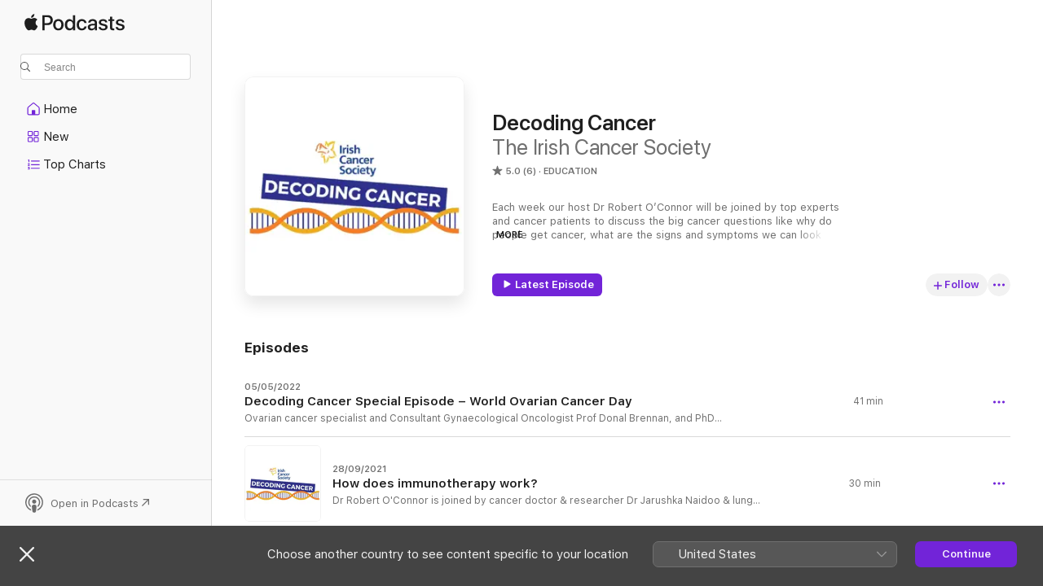

--- FILE ---
content_type: text/html
request_url: https://podcasts.apple.com/ie/podcast/decoding-cancer/id1542330245
body_size: 22805
content:
<!DOCTYPE html>
<html dir="ltr" lang="en-GB">
    <head>
        <meta charset="utf-8" />
        <meta http-equiv="X-UA-Compatible" content="IE=edge" />
        <meta name="viewport" content="width=device-width,initial-scale=1" />
        <meta name="applicable-device" content="pc,mobile" />
        <meta name="referrer" content="strict-origin" />

        <link
            rel="apple-touch-icon"
            sizes="180x180"
            href="/assets/favicon/favicon-180.png"
        />
        <link
            rel="icon"
            type="image/png"
            sizes="32x32"
            href="/assets/favicon/favicon-32.png"
        />
        <link
            rel="icon"
            type="image/png"
            sizes="16x16"
            href="/assets/favicon/favicon-16.png"
        />
        <link
            rel="mask-icon"
            href="/assets/favicon/favicon.svg"
            color="#7e50df"
        />
        <link rel="manifest" href="/manifest.json" />

        <title>Decoding Cancer - Podcast - Apple Podcasts</title><!-- HEAD_svelte-1frznod_START --><link rel="preconnect" href="//www.apple.com/wss/fonts" crossorigin="anonymous"><link rel="stylesheet" as="style" href="//www.apple.com/wss/fonts?families=SF+Pro,v4%7CSF+Pro+Icons,v1&amp;display=swap" type="text/css" referrerpolicy="strict-origin-when-cross-origin"><!-- HEAD_svelte-1frznod_END --><!-- HEAD_svelte-eg3hvx_START -->    <meta name="description" content="Listen to The Irish Cancer Society’s Decoding Cancer podcast on Apple Podcasts.">  <link rel="canonical" href="https://podcasts.apple.com/ie/podcast/decoding-cancer/id1542330245">   <link rel="alternate" type="application/json+oembed" href="https://podcasts.apple.com/api/oembed?url=https%3A%2F%2Fpodcasts.apple.com%2Fie%2Fpodcast%2Fdecoding-cancer%2Fid1542330245" title="Decoding Cancer - Podcast - Apple Podcasts">  <meta name="al:ios:app_store_id" content="525463029"> <meta name="al:ios:app_name" content="Apple Podcasts"> <meta name="apple:content_id" content="1542330245"> <meta name="apple:title" content="Decoding Cancer"> <meta name="apple:description" content="Listen to The Irish Cancer Society’s Decoding Cancer podcast on Apple Podcasts.">   <meta property="og:title" content="Decoding Cancer"> <meta property="og:description" content="Education Podcast · Each week our host Dr Robert O’Connor will be joined by top experts and cancer patients to discuss the big cancer questions like why do people get cancer, what are the signs and symptoms we can look o…"> <meta property="og:site_name" content="Apple Podcasts"> <meta property="og:url" content="https://podcasts.apple.com/ie/podcast/decoding-cancer/id1542330245"> <meta property="og:image" content="https://is1-ssl.mzstatic.com/image/thumb/Podcasts125/v4/f1/98/55/f1985503-3622-f09d-82db-caff13245e96/mza_16415045316015275133.jpeg/1200x1200bf-60.jpg"> <meta property="og:image:secure_url" content="https://is1-ssl.mzstatic.com/image/thumb/Podcasts125/v4/f1/98/55/f1985503-3622-f09d-82db-caff13245e96/mza_16415045316015275133.jpeg/1200x1200bf-60.jpg"> <meta property="og:image:alt" content="Decoding Cancer"> <meta property="og:image:width" content="1200"> <meta property="og:image:height" content="1200"> <meta property="og:image:type" content="image/jpg"> <meta property="og:type" content="website"> <meta property="og:locale" content="en_GB">     <meta name="twitter:title" content="Decoding Cancer"> <meta name="twitter:description" content="Education Podcast · Each week our host Dr Robert O’Connor will be joined by top experts and cancer patients to discuss the big cancer questions like why do people get cancer, what are the signs and symptoms we can look o…"> <meta name="twitter:site" content="@ApplePodcasts"> <meta name="twitter:image" content="https://is1-ssl.mzstatic.com/image/thumb/Podcasts125/v4/f1/98/55/f1985503-3622-f09d-82db-caff13245e96/mza_16415045316015275133.jpeg/1200x1200bf-60.jpg"> <meta name="twitter:image:alt" content="Decoding Cancer"> <meta name="twitter:card" content="summary">      <!-- HTML_TAG_START -->
                <script id=schema:show type="application/ld+json">
                    {"@context":"http://schema.org","@type":"CreativeWorkSeries","name":"Decoding Cancer","description":"Each week our host Dr Robert O’Connor will be joined by top experts and cancer patients to discuss the big cancer questions like why do people get cancer, what are the signs and symptoms we can look out for, and will there ever be a cure for cancer?\nContact our Freephone Support Line on 1800 200 700 & supportline@irishcancer.ie for any cancer queries or concerns.\n \nYou can support our vital cancer research projects by making a donation at www.Cancer.ie\n Hosted on Acast. See acast.com/privacy for more information.","genre":["Education","Podcasts","Health & Fitness","Medicine"],"url":"https://podcasts.apple.com/ie/podcast/decoding-cancer/id1542330245","offers":[{"@type":"Offer","category":"free","price":0}],"dateModified":"2022-05-05T23:00:00Z","thumbnailUrl":"https://is1-ssl.mzstatic.com/image/thumb/Podcasts125/v4/f1/98/55/f1985503-3622-f09d-82db-caff13245e96/mza_16415045316015275133.jpeg/1200x1200bf.webp","aggregateRating":{"@type":"AggregateRating","ratingValue":5,"reviewCount":6,"itemReviewed":{"@type":"CreativeWorkSeries","name":"Decoding Cancer","description":"Each week our host Dr Robert O’Connor will be joined by top experts and cancer patients to discuss the big cancer questions like why do people get cancer, what are the signs and symptoms we can look out for, and will there ever be a cure for cancer?\nContact our Freephone Support Line on 1800 200 700 & supportline@irishcancer.ie for any cancer queries or concerns.\n \nYou can support our vital cancer research projects by making a donation at www.Cancer.ie\n Hosted on Acast. See acast.com/privacy for more information.","genre":["Education","Podcasts","Health & Fitness","Medicine"],"url":"https://podcasts.apple.com/ie/podcast/decoding-cancer/id1542330245","offers":[{"@type":"Offer","category":"free","price":0}],"dateModified":"2022-05-05T23:00:00Z","thumbnailUrl":"https://is1-ssl.mzstatic.com/image/thumb/Podcasts125/v4/f1/98/55/f1985503-3622-f09d-82db-caff13245e96/mza_16415045316015275133.jpeg/1200x1200bf.webp"}},"workExample":[{"@type":"AudioObject","datePublished":"2022-05-05","description":"The story of one woman’s important contribution to vital ovarian cancer research","duration":"PT41M4S","genre":["Education"],"name":"Decoding Cancer Special Episode – World Ovarian Cancer Day","offers":[{"@type":"Offer","category":"free","price":0}],"requiresSubscription":"no","uploadDate":"2022-05-05","url":"https://podcasts.apple.com/ie/podcast/decoding-cancer-special-episode-world-ovarian-cancer-day/id1542330245?i=1000559779198","thumbnailUrl":"https://is1-ssl.mzstatic.com/image/thumb/Podcasts125/v4/f1/98/55/f1985503-3622-f09d-82db-caff13245e96/mza_16415045316015275133.jpeg/1200x1200bf.webp"},{"@type":"AudioObject","datePublished":"2021-09-28","description":"A look at emerging new forms of treatment and the hope they hold for patients","duration":"PT29M59S","genre":["Education"],"name":"How does immunotherapy work?","offers":[{"@type":"Offer","category":"free","price":0}],"requiresSubscription":"no","uploadDate":"2021-09-28","url":"https://podcasts.apple.com/ie/podcast/how-does-immunotherapy-work/id1542330245?i=1000536831549","thumbnailUrl":"https://is1-ssl.mzstatic.com/image/thumb/Podcasts112/v4/59/fa/87/59fa8729-e960-4aab-0011-f089e65e9aed/mza_18272863606250620002.jpeg/1200x1200bf.webp"},{"@type":"AudioObject","datePublished":"2021-09-20","description":"Tips for accessing reliable information on cancer","duration":"PT28M22S","genre":["Education"],"name":"What cancer advice is trustworthy?","offers":[{"@type":"Offer","category":"free","price":0}],"requiresSubscription":"no","uploadDate":"2021-09-20","url":"https://podcasts.apple.com/ie/podcast/what-cancer-advice-is-trustworthy/id1542330245?i=1000535994641","thumbnailUrl":"https://is1-ssl.mzstatic.com/image/thumb/Podcasts112/v4/f7/5d/62/f75d62b1-3d68-bc85-fece-eed56ff9a29b/mza_7039015046404218519.jpeg/1200x1200bf.webp"},{"@type":"AudioObject","datePublished":"2021-09-13","description":"The surprising contribution of Irish people to global cancer research breakthroughs","duration":"PT27M17S","genre":["Education"],"name":"What have the Irish ever done for cancer research?","offers":[{"@type":"Offer","category":"free","price":0}],"requiresSubscription":"no","uploadDate":"2021-09-13","url":"https://podcasts.apple.com/ie/podcast/what-have-the-irish-ever-done-for-cancer-research/id1542330245?i=1000535136393","thumbnailUrl":"https://is1-ssl.mzstatic.com/image/thumb/Podcasts112/v4/04/af/7f/04af7ffc-b3c1-cdca-7855-c7912dc6ba84/mza_18015661985947605133.jpeg/1200x1200bf.webp"},{"@type":"AudioObject","datePublished":"2021-09-06","description":"How does cancer affect the human body and what strides are being made in treatment?","duration":"PT30M","genre":["Education"],"name":"Why is cancer so tough to treat?","offers":[{"@type":"Offer","category":"free","price":0}],"requiresSubscription":"no","uploadDate":"2021-09-06","url":"https://podcasts.apple.com/ie/podcast/why-is-cancer-so-tough-to-treat/id1542330245?i=1000534422672","thumbnailUrl":"https://is1-ssl.mzstatic.com/image/thumb/Podcasts126/v4/88/d3/7f/88d37f35-aa40-3ed6-4379-15864706cdbd/mza_8376350166527741175.jpeg/1200x1200bf.webp"},{"@type":"AudioObject","datePublished":"2021-08-30","description":"The hope being offered by comparative oncology in melanoma research","duration":"PT29M28S","genre":["Education"],"name":"How are dogs helping to unlock the secrets of skin cancer?","offers":[{"@type":"Offer","category":"free","price":0}],"requiresSubscription":"no","uploadDate":"2021-08-30","url":"https://podcasts.apple.com/ie/podcast/how-are-dogs-helping-to-unlock-the-secrets-of-skin-cancer/id1542330245?i=1000533514232","thumbnailUrl":"https://is1-ssl.mzstatic.com/image/thumb/Podcasts122/v4/9d/4d/61/9d4d6160-3ac6-1551-8fc5-671c458073a2/mza_6169705925673929330.jpeg/1200x1200bf.webp"},{"@type":"AudioObject","datePublished":"2021-08-23","description":"What difference can people make to their own treatment and recovery journey?","duration":"PT30M","genre":["Education"],"name":"Nutrition, Exercise and Cancer","offers":[{"@type":"Offer","category":"free","price":0}],"requiresSubscription":"no","uploadDate":"2021-08-23","url":"https://podcasts.apple.com/ie/podcast/nutrition-exercise-and-cancer/id1542330245?i=1000532804679","thumbnailUrl":"https://is1-ssl.mzstatic.com/image/thumb/Podcasts122/v4/60/cf/18/60cf18bd-8c48-7e79-ac48-d427f32bd280/mza_13641369455586912439.jpeg/1200x1200bf.webp"},{"@type":"AudioObject","datePublished":"2020-12-22","description":"Exploration of the strides being made in cancer research","duration":"PT29M","genre":["Education"],"name":"Will there ever be a cure for cancer?","offers":[{"@type":"Offer","category":"free","price":0}],"requiresSubscription":"no","uploadDate":"2020-12-22","url":"https://podcasts.apple.com/ie/podcast/will-there-ever-be-a-cure-for-cancer/id1542330245?i=1000503181740","thumbnailUrl":"https://is1-ssl.mzstatic.com/image/thumb/Podcasts112/v4/85/3b/8d/853b8da4-9fea-2a87-c1e1-98c2fd1cb64c/mza_903987553987098397.jpeg/1200x1200bf.webp"},{"@type":"AudioObject","datePublished":"2020-12-15","description":"How we can spot warning signs like the experts","duration":"PT20M41S","genre":["Education"],"name":"What are the signs of cancer?","offers":[{"@type":"Offer","category":"free","price":0}],"requiresSubscription":"no","uploadDate":"2020-12-15","url":"https://podcasts.apple.com/ie/podcast/what-are-the-signs-of-cancer/id1542330245?i=1000502436900","thumbnailUrl":"https://is1-ssl.mzstatic.com/image/thumb/Podcasts112/v4/6e/66/ce/6e66ced4-6b2a-64e0-7b15-131076b2a589/mza_11419355326112474799.jpeg/1200x1200bf.webp"},{"@type":"AudioObject","datePublished":"2020-12-08","description":"What Covid means for the cancer community","duration":"PT38M12S","genre":["Education"],"name":"Covid and Cancer","offers":[{"@type":"Offer","category":"free","price":0}],"requiresSubscription":"no","uploadDate":"2020-12-08","url":"https://podcasts.apple.com/ie/podcast/covid-and-cancer/id1542330245?i=1000501720916","thumbnailUrl":"https://is1-ssl.mzstatic.com/image/thumb/Podcasts122/v4/b2/c8/fc/b2c8fcb0-b05c-8a4c-7a94-2dc74c4ed9fb/mza_15759312761763218553.jpeg/1200x1200bf.webp"},{"@type":"AudioObject","datePublished":"2020-12-01","description":"A podcast series from the Irish Cancer Society, aimed at demystifying and explaining cancer topics","duration":"PT27M6S","genre":["Education"],"name":"Why do people get cancer?","offers":[{"@type":"Offer","category":"free","price":0}],"requiresSubscription":"no","uploadDate":"2020-12-01","url":"https://podcasts.apple.com/ie/podcast/why-do-people-get-cancer/id1542330245?i=1000500455429","thumbnailUrl":"https://is1-ssl.mzstatic.com/image/thumb/Podcasts112/v4/e9/04/0d/e9040db9-d80a-213f-4858-4fbac50e9b93/mza_6567010674281848039.jpeg/1200x1200bf.webp"}]}
                </script>
                <!-- HTML_TAG_END -->    <!-- HEAD_svelte-eg3hvx_END --><!-- HEAD_svelte-1p7jl_START --><!-- HEAD_svelte-1p7jl_END -->
      <script type="module" crossorigin src="/assets/index~6ee77bbec8.js"></script>
      <link rel="stylesheet" href="/assets/index~6c3ea543f1.css">
    </head>
    <body>
        <svg style="display: none" xmlns="http://www.w3.org/2000/svg">
            <symbol id="play-circle-fill" viewBox="0 0 60 60">
                <path
                    class="icon-circle-fill__circle"
                    fill="var(--iconCircleFillBG, transparent)"
                    d="M30 60c16.411 0 30-13.617 30-30C60 13.588 46.382 0 29.971 0 13.588 0 .001 13.588.001 30c0 16.383 13.617 30 30 30Z"
                />
                <path
                    fill="var(--iconFillArrow, var(--keyColor, black))"
                    d="M24.411 41.853c-1.41.853-3.028.177-3.028-1.294V19.47c0-1.44 1.735-2.058 3.028-1.294l17.265 10.235a1.89 1.89 0 0 1 0 3.265L24.411 41.853Z"
                />
            </symbol>
        </svg>
        <script defer src="/assets/focus-visible/focus-visible.min.js"></script>
        

        <script
            async
            src="/includes/js-cdn/musickit/v3/amp/musickit.js"
        ></script>
        <script
            type="module"
            async
            src="/includes/js-cdn/musickit/v3/components/musickit-components/musickit-components.esm.js"
        ></script>
        <script
            nomodule
            async
            src="/includes/js-cdn/musickit/v3/components/musickit-components/musickit-components.js"
        ></script>
        <div id="body-container">
              <div class="app-container svelte-ybg737" data-testid="app-container"> <div class="header svelte-1jb51s" data-testid="header"><nav data-testid="navigation" class="navigation svelte-13li0vp"><div class="navigation__header svelte-13li0vp"><div data-testid="logo" class="logo svelte-1gk6pig"> <a aria-label="Apple Podcasts" role="img" href="https://podcasts.apple.com/ie/new" class="svelte-1gk6pig"><svg height="12" viewBox="0 0 67 12" width="67" class="podcasts-logo" aria-hidden="true"><path d="M45.646 3.547c1.748 0 2.903.96 2.903 2.409v5.048h-1.44V9.793h-.036c-.424.819-1.35 1.337-2.31 1.337-1.435 0-2.437-.896-2.437-2.22 0-1.288.982-2.065 2.722-2.17l2.005-.112v-.56c0-.82-.536-1.282-1.448-1.282-.836 0-1.42.4-1.539 1.037H42.66c.042-1.33 1.274-2.276 2.986-2.276zm-22.971 0c2.123 0 3.474 1.456 3.474 3.774 0 2.325-1.344 3.774-3.474 3.774s-3.474-1.45-3.474-3.774c0-2.318 1.358-3.774 3.474-3.774zm15.689 0c1.88 0 3.05 1.19 3.174 2.626h-1.434c-.132-.778-.737-1.359-1.726-1.359-1.156 0-1.922.974-1.922 2.507 0 1.568.773 2.514 1.936 2.514.933 0 1.545-.47 1.712-1.324h1.448c-.167 1.548-1.399 2.584-3.174 2.584-2.089 0-3.453-1.435-3.453-3.774 0-2.29 1.364-3.774 3.439-3.774zm14.263.007c1.622 0 2.785.903 2.82 2.206h-1.414c-.062-.652-.612-1.05-1.448-1.05-.814 0-1.357.377-1.357.952 0 .44.362.735 1.12.924l1.233.287c1.476.357 2.033.903 2.033 1.981 0 1.33-1.254 2.241-3.043 2.241-1.726 0-2.889-.89-3-2.234h1.49c.104.708.668 1.086 1.58 1.086.898 0 1.462-.371 1.462-.96 0-.455-.279-.7-1.044-.896L51.75 7.77c-1.323-.322-1.991-1.001-1.991-2.024 0-1.302 1.163-2.191 2.868-2.191zm11.396 0c1.622 0 2.784.903 2.82 2.206h-1.414c-.063-.652-.613-1.05-1.448-1.05-.815 0-1.358.377-1.358.952 0 .44.362.735 1.121.924l1.232.287C66.452 7.23 67 7.776 67 8.854c0 1.33-1.244 2.241-3.033 2.241-1.726 0-2.889-.89-3-2.234h1.49c.104.708.668 1.086 1.58 1.086.898 0 1.461-.371 1.461-.96 0-.455-.278-.7-1.044-.896l-1.308-.322c-1.323-.322-1.992-1.001-1.992-2.024 0-1.302 1.163-2.191 2.869-2.191zM6.368 2.776l.221.001c.348.028 1.352.135 1.994 1.091-.053.04-1.19.7-1.177 2.088.013 1.656 1.445 2.209 1.458 2.222-.013.041-.227.782-.749 1.55-.455.673-.924 1.333-1.673 1.346-.723.014-.964-.43-1.793-.43-.83 0-1.098.417-1.78.444-.723.027-1.272-.715-1.727-1.388C.205 8.34-.504 5.862.46 4.191c.468-.835 1.325-1.36 2.248-1.373.71-.013 1.365.471 1.793.471.429 0 1.191-.565 2.088-.512zM33.884.9v10.104h-1.462V9.751h-.028c-.432.84-1.267 1.33-2.332 1.33-1.83 0-3.077-1.484-3.077-3.76s1.246-3.76 3.063-3.76c1.051 0 1.88.49 2.297 1.302h.028V.9zm24.849.995v1.743h1.392v1.197h-1.392v4.061c0 .63.279.925.891.925.153 0 .397-.021.494-.035v1.19c-.167.042-.5.07-.835.07-1.483 0-2.06-.56-2.06-1.989V4.835h-1.066V3.638h1.065V1.895zM15.665.9c1.949 0 3.306 1.352 3.306 3.32 0 1.974-1.385 3.332-3.355 3.332h-2.158v3.452h-1.56V.9zm31.388 6.778-1.803.112c-.898.056-1.406.448-1.406 1.078 0 .645.529 1.065 1.336 1.065 1.051 0 1.873-.729 1.873-1.688zM22.675 4.793c-1.218 0-1.942.946-1.942 2.528 0 1.596.724 2.528 1.942 2.528s1.942-.932 1.942-2.528c0-1.59-.724-2.528-1.942-2.528zm7.784.056c-1.17 0-1.935.974-1.935 2.472 0 1.512.765 2.479 1.935 2.479 1.155 0 1.928-.98 1.928-2.479 0-1.484-.773-2.472-1.928-2.472zM15.254 2.224h-1.796v4.012h1.789c1.357 0 2.13-.735 2.13-2.01 0-1.274-.773-2.002-2.123-2.002zM6.596.13c.067.649-.188 1.283-.563 1.756-.39.46-1.007.824-1.624.77-.08-.621.228-1.283.577-1.688.389-.473 1.06-.81 1.61-.838z"></path></svg></a> </div> <div class="search-input-wrapper svelte-1gxcl7k" data-testid="search-input"><div data-testid="amp-search-input" aria-controls="search-suggestions" aria-expanded="false" aria-haspopup="listbox" aria-owns="search-suggestions" class="search-input-container svelte-rg26q6" tabindex="-1" role=""><div class="flex-container svelte-rg26q6"><form id="search-input-form" class="svelte-rg26q6"><svg height="16" width="16" viewBox="0 0 16 16" class="search-svg" aria-hidden="true"><path d="M11.87 10.835c.018.015.035.03.051.047l3.864 3.863a.735.735 0 1 1-1.04 1.04l-3.863-3.864a.744.744 0 0 1-.047-.051 6.667 6.667 0 1 1 1.035-1.035zM6.667 12a5.333 5.333 0 1 0 0-10.667 5.333 5.333 0 0 0 0 10.667z"></path></svg> <input value="" aria-autocomplete="list" aria-multiline="false" aria-controls="search-suggestions" aria-label="Search" placeholder="Search" spellcheck="false" autocomplete="off" autocorrect="off" autocapitalize="off" type="text" inputmode="search" class="search-input__text-field svelte-rg26q6" data-testid="search-input__text-field"></form> </div> <div data-testid="search-scope-bar"></div>   </div> </div></div> <div data-testid="navigation-content" class="navigation__content svelte-13li0vp" id="navigation" aria-hidden="false"><div class="navigation__scrollable-container svelte-13li0vp"><div data-testid="navigation-items-primary" class="navigation-items navigation-items--primary svelte-ng61m8"> <ul class="navigation-items__list svelte-ng61m8">  <li class="navigation-item navigation-item__home svelte-1a5yt87" aria-selected="false" data-testid="navigation-item"> <a href="https://podcasts.apple.com/ie/home" class="navigation-item__link svelte-1a5yt87" role="button" data-testid="home" aria-pressed="false"><div class="navigation-item__content svelte-zhx7t9"> <span class="navigation-item__icon svelte-zhx7t9"> <svg xmlns="http://www.w3.org/2000/svg" width="24" height="24" viewBox="0 0 24 24" aria-hidden="true"><path d="M6.392 19.41H17.84c1.172 0 1.831-.674 1.831-1.787v-6.731c0-.689-.205-1.18-.732-1.612l-5.794-4.863c-.322-.271-.651-.403-1.025-.403-.374 0-.703.132-1.025.403L5.3 9.28c-.527.432-.732.923-.732 1.612v6.73c0 1.114.659 1.788 1.823 1.788Zm0-1.106c-.402 0-.717-.293-.717-.681v-6.731c0-.352.088-.564.337-.77l5.793-4.855c.11-.088.227-.147.315-.147s.205.059.315.147l5.793 4.856c.242.205.337.417.337.769v6.73c0 .389-.315.682-.725.682h-3.596v-4.431c0-.337-.22-.557-.557-.557H10.56c-.337 0-.564.22-.564.557v4.43H6.392Z"></path></svg> </span> <span class="navigation-item__label svelte-zhx7t9"> Home </span> </div></a>  </li>  <li class="navigation-item navigation-item__new svelte-1a5yt87" aria-selected="false" data-testid="navigation-item"> <a href="https://podcasts.apple.com/ie/new" class="navigation-item__link svelte-1a5yt87" role="button" data-testid="new" aria-pressed="false"><div class="navigation-item__content svelte-zhx7t9"> <span class="navigation-item__icon svelte-zhx7t9"> <svg xmlns="http://www.w3.org/2000/svg" width="24" height="24" viewBox="0 0 24 24" aria-hidden="true"><path d="M9.739 11.138c.93 0 1.399-.47 1.399-1.436V6.428c0-.967-.47-1.428-1.4-1.428h-3.34C5.469 5 5 5.461 5 6.428v3.274c0 .967.469 1.436 1.399 1.436h3.34Zm7.346 0c.93 0 1.399-.47 1.399-1.436V6.428c0-.967-.469-1.428-1.399-1.428h-3.333c-.937 0-1.406.461-1.406 1.428v3.274c0 .967.469 1.436 1.406 1.436h3.333Zm-7.368-1.033H6.414c-.257 0-.381-.132-.381-.403V6.428c0-.263.124-.395.38-.395h3.304c.256 0 .388.132.388.395v3.274c0 .271-.132.403-.388.403Zm7.353 0h-3.303c-.264 0-.388-.132-.388-.403V6.428c0-.263.124-.395.388-.395h3.303c.257 0 .381.132.381.395v3.274c0 .271-.124.403-.38.403Zm-7.33 8.379c.93 0 1.399-.462 1.399-1.428v-3.282c0-.96-.47-1.428-1.4-1.428h-3.34c-.93 0-1.398.469-1.398 1.428v3.282c0 .966.469 1.428 1.399 1.428h3.34Zm7.346 0c.93 0 1.399-.462 1.399-1.428v-3.282c0-.96-.469-1.428-1.399-1.428h-3.333c-.937 0-1.406.469-1.406 1.428v3.282c0 .966.469 1.428 1.406 1.428h3.333ZM9.717 17.45H6.414c-.257 0-.381-.132-.381-.395v-3.274c0-.271.124-.403.38-.403h3.304c.256 0 .388.132.388.403v3.274c0 .263-.132.395-.388.395Zm7.353 0h-3.303c-.264 0-.388-.132-.388-.395v-3.274c0-.271.124-.403.388-.403h3.303c.257 0 .381.132.381.403v3.274c0 .263-.124.395-.38.395Z"></path></svg> </span> <span class="navigation-item__label svelte-zhx7t9"> New </span> </div></a>  </li>  <li class="navigation-item navigation-item__charts svelte-1a5yt87" aria-selected="false" data-testid="navigation-item"> <a href="https://podcasts.apple.com/ie/charts" class="navigation-item__link svelte-1a5yt87" role="button" data-testid="charts" aria-pressed="false"><div class="navigation-item__content svelte-zhx7t9"> <span class="navigation-item__icon svelte-zhx7t9"> <svg xmlns="http://www.w3.org/2000/svg" width="24" height="24" viewBox="0 0 24 24" aria-hidden="true"><path d="M6.597 9.362c.278 0 .476-.161.476-.49V6.504c0-.307-.22-.505-.542-.505-.257 0-.418.088-.6.212l-.52.36c-.147.102-.228.197-.228.35 0 .191.147.323.315.323.095 0 .14-.015.264-.102l.337-.227h.014V8.87c0 .33.19.49.484.49Zm12.568-.886c.33 0 .593-.257.593-.586a.586.586 0 0 0-.593-.594h-9.66a.586.586 0 0 0-.594.594c0 .33.264.586.593.586h9.661ZM7.3 13.778c.198 0 .351-.139.351-.344 0-.22-.146-.359-.351-.359H6.252v-.022l.601-.483c.498-.41.696-.645.696-1.077 0-.586-.49-.981-1.282-.981-.703 0-1.208.366-1.208.835 0 .234.153.359.402.359.169 0 .279-.052.381-.22.103-.176.235-.271.44-.271.212 0 .366.139.366.344 0 .176-.088.33-.469.63l-.96.791a.493.493 0 0 0-.204.41c0 .227.16.388.402.388H7.3Zm11.865-.871a.59.59 0 1 0 0-1.18h-9.66a.59.59 0 1 0 0 1.18h9.66ZM6.282 18.34c.871 0 1.384-.388 1.384-1.003 0-.403-.278-.681-.784-.725v-.022c.367-.066.66-.315.66-.74 0-.557-.542-.864-1.268-.864-.57 0-1.193.27-1.193.754 0 .205.146.352.373.352.161 0 .234-.066.337-.176.168-.183.3-.242.483-.242.227 0 .396.11.396.33 0 .205-.176.308-.476.308h-.08c-.206 0-.338.102-.338.314 0 .198.125.315.337.315h.095c.33 0 .506.11.506.337 0 .198-.183.345-.432.345-.257 0-.44-.147-.579-.286-.088-.08-.161-.14-.3-.14-.235 0-.403.14-.403.367 0 .505.688.776 1.282.776Zm12.883-1.01c.33 0 .593-.257.593-.586a.586.586 0 0 0-.593-.594h-9.66a.586.586 0 0 0-.594.594c0 .33.264.586.593.586h9.661Z"></path></svg> </span> <span class="navigation-item__label svelte-zhx7t9"> Top Charts </span> </div></a>  </li>  <li class="navigation-item navigation-item__search svelte-1a5yt87" aria-selected="false" data-testid="navigation-item"> <a href="https://podcasts.apple.com/ie/search" class="navigation-item__link svelte-1a5yt87" role="button" data-testid="search" aria-pressed="false"><div class="navigation-item__content svelte-zhx7t9"> <span class="navigation-item__icon svelte-zhx7t9"> <svg height="24" viewBox="0 0 24 24" width="24" aria-hidden="true"><path d="M17.979 18.553c.476 0 .813-.366.813-.835a.807.807 0 0 0-.235-.586l-3.45-3.457a5.61 5.61 0 0 0 1.158-3.413c0-3.098-2.535-5.633-5.633-5.633C7.542 4.63 5 7.156 5 10.262c0 3.098 2.534 5.632 5.632 5.632a5.614 5.614 0 0 0 3.274-1.055l3.472 3.472a.835.835 0 0 0 .6.242zm-7.347-3.875c-2.417 0-4.416-2-4.416-4.416 0-2.417 2-4.417 4.416-4.417 2.417 0 4.417 2 4.417 4.417s-2 4.416-4.417 4.416z" fill-opacity=".95"></path></svg> </span> <span class="navigation-item__label svelte-zhx7t9"> Search </span> </div></a>  </li></ul> </div>   </div> <div class="navigation__native-cta"><div slot="native-cta"></div></div></div> </nav> </div>  <div id="scrollable-page" class="scrollable-page svelte-ofwq8g" data-testid="main-section" aria-hidden="false"> <div class="player-bar svelte-dsbdte" data-testid="player-bar" aria-label="Media Controls" aria-hidden="false">   </div> <main data-testid="main" class="svelte-n0itnb"><div class="content-container svelte-n0itnb" data-testid="content-container">    <div class="page-container svelte-1vsyrnf">    <div class="section section--showHeaderRegular svelte-1cj8vg9 without-bottom-spacing" data-testid="section-container" aria-label="Featured" aria-hidden="false"> <div class="shelf-content" data-testid="shelf-content"> <div class="container-detail-header svelte-1uuona0" data-testid="container-detail-header"><div class="show-artwork svelte-123qhuj" slot="artwork" style="--background-color:#ffffff; --joe-color:#ffffff;"><div data-testid="artwork-component" class="artwork-component artwork-component--aspect-ratio artwork-component--orientation-square svelte-uduhys container-style   artwork-component--fullwidth    artwork-component--has-borders" style="
            --artwork-bg-color: #ffffff;
            --aspect-ratio: 1;
            --placeholder-bg-color: #ffffff;
       ">   <picture class="svelte-uduhys"><source sizes=" (max-width:999px) 270px,(min-width:1000px) and (max-width:1319px) 300px,(min-width:1320px) and (max-width:1679px) 300px,300px" srcset="https://is1-ssl.mzstatic.com/image/thumb/Podcasts125/v4/f1/98/55/f1985503-3622-f09d-82db-caff13245e96/mza_16415045316015275133.jpeg/270x270bb.webp 270w,https://is1-ssl.mzstatic.com/image/thumb/Podcasts125/v4/f1/98/55/f1985503-3622-f09d-82db-caff13245e96/mza_16415045316015275133.jpeg/300x300bb.webp 300w,https://is1-ssl.mzstatic.com/image/thumb/Podcasts125/v4/f1/98/55/f1985503-3622-f09d-82db-caff13245e96/mza_16415045316015275133.jpeg/540x540bb.webp 540w,https://is1-ssl.mzstatic.com/image/thumb/Podcasts125/v4/f1/98/55/f1985503-3622-f09d-82db-caff13245e96/mza_16415045316015275133.jpeg/600x600bb.webp 600w" type="image/webp"> <source sizes=" (max-width:999px) 270px,(min-width:1000px) and (max-width:1319px) 300px,(min-width:1320px) and (max-width:1679px) 300px,300px" srcset="https://is1-ssl.mzstatic.com/image/thumb/Podcasts125/v4/f1/98/55/f1985503-3622-f09d-82db-caff13245e96/mza_16415045316015275133.jpeg/270x270bb-60.jpg 270w,https://is1-ssl.mzstatic.com/image/thumb/Podcasts125/v4/f1/98/55/f1985503-3622-f09d-82db-caff13245e96/mza_16415045316015275133.jpeg/300x300bb-60.jpg 300w,https://is1-ssl.mzstatic.com/image/thumb/Podcasts125/v4/f1/98/55/f1985503-3622-f09d-82db-caff13245e96/mza_16415045316015275133.jpeg/540x540bb-60.jpg 540w,https://is1-ssl.mzstatic.com/image/thumb/Podcasts125/v4/f1/98/55/f1985503-3622-f09d-82db-caff13245e96/mza_16415045316015275133.jpeg/600x600bb-60.jpg 600w" type="image/jpeg"> <img alt="" class="artwork-component__contents artwork-component__image svelte-uduhys" src="/assets/artwork/1x1.gif" role="presentation" decoding="async" width="300" height="300" fetchpriority="auto" style="opacity: 1;"></picture> </div> </div> <div class="headings svelte-1uuona0"> <h1 class="headings__title svelte-1uuona0" data-testid="non-editable-product-title"><span dir="auto">Decoding Cancer</span></h1> <div class="headings__subtitles svelte-1uuona0" data-testid="product-subtitles"><span class="provider svelte-123qhuj">The Irish Cancer Society</span></div>  <div class="headings__metadata-bottom svelte-1uuona0"><ul class="metadata svelte-123qhuj"><li aria-label="5.0 out of 5, 6 ratings" class="svelte-123qhuj"><span class="star svelte-123qhuj" aria-hidden="true"><svg class="icon" viewBox="0 0 64 64" title=""><path d="M13.559 60.051c1.102.86 2.5.565 4.166-.645l14.218-10.455L46.19 59.406c1.666 1.21 3.037 1.505 4.166.645 1.102-.833 1.344-2.204.672-4.166l-5.618-16.718 14.353-10.32c1.666-1.183 2.338-2.42 1.908-3.764-.43-1.29-1.693-1.935-3.763-1.908l-17.605.108-5.348-16.8C34.308 4.496 33.34 3.5 31.944 3.5c-1.372 0-2.34.995-2.984 2.984L23.61 23.283l-17.605-.108c-2.07-.027-3.333.618-3.763 1.908-.457 1.344.242 2.58 1.909 3.763l14.352 10.321-5.617 16.718c-.672 1.962-.43 3.333.672 4.166Z"></path></svg></span> 5.0 (6) </li><li class="category svelte-123qhuj"> <a data-testid="click-action" href="https://podcasts.apple.com/ie/genre/1304?l=en-GB" class="link-action svelte-1c9ml6j" dir="auto">EDUCATION</a> </li></ul> </div></div> <div class="description svelte-1uuona0" data-testid="description">  <div class="truncate-wrapper svelte-1ji3yu5"><p data-testid="truncate-text" dir="auto" class="content svelte-1ji3yu5" style="--lines: 3; --line-height: var(--lineHeight, 16); --link-length: 4;"><!-- HTML_TAG_START -->Each week our host Dr Robert O’Connor will be joined by top experts and cancer patients to discuss the big cancer questions&nbsp;like why do people get cancer, what are the signs and symptoms we can look out for, and will there ever be a cure for cancer?
Contact our Freephone Support Line on 1800 200 700 &amp;&nbsp;supportline@irishcancer.ie&nbsp;for any cancer queries or concerns.
&nbsp;
You can support our vital cancer research projects by making a donation at&nbsp;www.Cancer.ie
 Hosted on Acast. See acast.com/privacy for more information.<!-- HTML_TAG_END --></p> </div> </div> <div class="primary-actions svelte-1uuona0"><div class="primary-actions__button primary-actions__button--play svelte-1uuona0"><div class="button-action svelte-1dchn99 primary" data-testid="button-action"> <div class="button svelte-yk984v primary" data-testid="button-base-wrapper"><button data-testid="button-base" type="button"  class="svelte-yk984v"> <span data-testid="button-icon-play" class="icon svelte-1dchn99"><svg height="16" viewBox="0 0 16 16" width="16"><path d="m4.4 15.14 10.386-6.096c.842-.459.794-1.64 0-2.097L4.401.85c-.87-.53-2-.12-2 .82v12.625c0 .966 1.06 1.4 2 .844z"></path></svg></span>  Latest Episode  </button> </div> </div> </div> <div class="primary-actions__button primary-actions__button--shuffle svelte-1uuona0"> </div></div> <div class="secondary-actions svelte-1uuona0"><div slot="secondary-actions"><div class="cloud-buttons svelte-1vilthy" data-testid="cloud-buttons"><div class="cloud-buttons__save svelte-1vilthy"><div class="follow-button svelte-1mgiikm" data-testid="follow-button"><div class="follow-button__background svelte-1mgiikm" data-svelte-h="svelte-16r4sto"><div class="follow-button__background-fill svelte-1mgiikm"></div></div> <div class="follow-button__button-wrapper svelte-1mgiikm"><div data-testid="button-unfollow" class="follow-button__button follow-button__button--unfollow svelte-1mgiikm"><div class="button svelte-yk984v      pill" data-testid="button-base-wrapper"><button data-testid="button-base" aria-label="Unfollow Show" type="button" disabled class="svelte-yk984v"> <svg height="16" viewBox="0 0 16 16" width="16"><path d="M6.233 14.929a.896.896 0 0 0 .79-.438l7.382-11.625c.14-.226.196-.398.196-.578 0-.43-.282-.71-.711-.71-.313 0-.485.1-.672.398l-7.016 11.18-3.64-4.766c-.196-.274-.391-.383-.672-.383-.446 0-.75.304-.75.734 0 .18.078.383.226.57l4.055 5.165c.234.304.476.453.812.453Z"></path></svg> </button> </div></div> <div class="follow-button__button follow-button__button--follow svelte-1mgiikm"><button aria-label="Follow Show" data-testid="button-follow"  class="svelte-1mgiikm"><div class="button__content svelte-1mgiikm"><div class="button__content-group svelte-1mgiikm"><div class="button__icon svelte-1mgiikm" aria-hidden="true"><svg width="10" height="10" viewBox="0 0 10 10" xmlns="http://www.w3.org/2000/svg" fill-rule="evenodd" clip-rule="evenodd" stroke-linejoin="round" stroke-miterlimit="2" class="add-to-library__glyph add-to-library__glyph-add" aria-hidden="true"><path d="M.784 5.784h3.432v3.432c0 .43.354.784.784.784.43 0 .784-.354.784-.784V5.784h3.432a.784.784 0 1 0 0-1.568H5.784V.784A.788.788 0 0 0 5 0a.788.788 0 0 0-.784.784v3.432H.784a.784.784 0 1 0 0 1.568z" fill-rule="nonzero"></path></svg></div> <div class="button__text">Follow</div></div></div></button></div></div> </div></div> <amp-contextual-menu-button config="[object Object]" class="svelte-1sn4kz"> <span aria-label="MORE" class="more-button svelte-1sn4kz more-button--platter" data-testid="more-button" slot="trigger-content"><svg width="28" height="28" viewBox="0 0 28 28" class="glyph" xmlns="http://www.w3.org/2000/svg"><circle fill="var(--iconCircleFill, transparent)" cx="14" cy="14" r="14"></circle><path fill="var(--iconEllipsisFill, white)" d="M10.105 14c0-.87-.687-1.55-1.564-1.55-.862 0-1.557.695-1.557 1.55 0 .848.695 1.55 1.557 1.55.855 0 1.564-.702 1.564-1.55zm5.437 0c0-.87-.68-1.55-1.542-1.55A1.55 1.55 0 0012.45 14c0 .848.695 1.55 1.55 1.55.848 0 1.542-.702 1.542-1.55zm5.474 0c0-.87-.687-1.55-1.557-1.55-.87 0-1.564.695-1.564 1.55 0 .848.694 1.55 1.564 1.55.848 0 1.557-.702 1.557-1.55z"></path></svg></span> </amp-contextual-menu-button> </div></div></div></div> </div></div> <div class="section section--episode svelte-1cj8vg9" data-testid="section-container" aria-label="Episodes" aria-hidden="false"><div class="header svelte-rnrb59">  <div class="header-title-wrapper svelte-rnrb59">   <h2 class="title svelte-rnrb59" data-testid="header-title"><span class="dir-wrapper" dir="auto">Episodes</span></h2> </div> <div slot="buttons" class="section-header-buttons svelte-1cj8vg9"></div> </div> <div class="shelf-content" data-testid="shelf-content"><ol data-testid="episodes-list" class="svelte-834w84"><li class="svelte-834w84"><div class="episode svelte-1pja8da"> <a data-testid="click-action" href="https://podcasts.apple.com/ie/podcast/decoding-cancer-special-episode-world-ovarian-cancer-day/id1542330245?i=1000559779198" class="link-action svelte-1c9ml6j"> <div data-testid="episode-wrapper" class="episode-wrapper svelte-1pja8da uses-wide-layout"> <div class="episode-details-container svelte-1pja8da"><section class="episode-details-container svelte-18s13vx episode-details-container--wide-layout" data-testid="episode-content"><div class="episode-details svelte-18s13vx"><div class="episode-details__eyebrow svelte-18s13vx"> <p class="episode-details__published-date svelte-18s13vx" data-testid="episode-details__published-date">05/05/2022</p> </div> <div class="episode-details__title svelte-18s13vx"> <h3 class="episode-details__title-wrapper svelte-18s13vx" dir="auto"> <div class="multiline-clamp svelte-1a7gcr6 multiline-clamp--overflow" style="--mc-lineClamp: var(--defaultClampOverride, 3);" role="text"> <span class="multiline-clamp__text svelte-1a7gcr6"><span class="episode-details__title-text" data-testid="episode-lockup-title">Decoding Cancer Special Episode – World Ovarian Cancer Day</span></span> </div></h3> </div> <div class="episode-details__summary svelte-18s13vx" data-testid="episode-content__summary"><p dir="auto"> <div class="multiline-clamp svelte-1a7gcr6 multiline-clamp--overflow" style="--mc-lineClamp: var(--defaultClampOverride, 1);" role="text"> <span class="multiline-clamp__text svelte-1a7gcr6"><!-- HTML_TAG_START -->Ovarian cancer specialist and Consultant Gynaecological Oncologist Prof Donal Brennan, and PhD student Romina Silva, are joined in conversation by Declan Feeney, husband of the late Orla Kenny, to discuss her important involvement as a patient in research into ovarian cancer. &nbsp; An artist and creative director by background, Orla was described as a ‘phenomenally courageous and resilient’ person whose contribution to vital research in the area of ovarian cancer from her diagnosis in 2016 to her passing in July 2018 will contribute towards better, more personalised treatments being made available for others in future. &nbsp; You can read the full research paper by Romina Silva et al here: https://www.sciencedirect.com/science/article/pii/S2214911222000157?via%3Dihub   Hosted on Acast. See acast.com/privacy for more information.<!-- HTML_TAG_END --></span> </div></p></div> <div class="episode-details__meta svelte-18s13vx"><div class="play-button-wrapper play-button-wrapper--meta svelte-mm28iu">  <div class="interactive-play-button svelte-1mtc38i" data-testid="interactive-play-button"><button aria-label="Play" class="play-button svelte-19j07e7 play-button--platter    is-stand-alone" data-testid="play-button"><svg aria-hidden="true" class="icon play-svg" data-testid="play-icon" iconState="play"><use href="#play-circle-fill"></use></svg> </button> </div></div></div></div> </section> <section class="sub-container svelte-mm28iu lockup-has-artwork uses-wide-layout"><div class="episode-block svelte-mm28iu"><div class="play-button-wrapper play-button-wrapper--duration svelte-mm28iu">  <div class="interactive-play-button svelte-1mtc38i" data-testid="interactive-play-button"><button aria-label="Play" class="play-button svelte-19j07e7 play-button--platter    is-stand-alone" data-testid="play-button"><svg aria-hidden="true" class="icon play-svg" data-testid="play-icon" iconState="play"><use href="#play-circle-fill"></use></svg> </button> </div></div> <div class="episode-duration-container svelte-mm28iu"><div class="duration svelte-rzxh9h   duration--alt" data-testid="episode-duration"><div class="progress-bar svelte-rzxh9h"></div> <div class="progress-time svelte-rzxh9h">41 min</div> </div></div> <div class="cloud-buttons-wrapper svelte-mm28iu"><div class="cloud-buttons svelte-1vilthy" data-testid="cloud-buttons"><div class="cloud-buttons__save svelte-1vilthy"><div slot="override-save-button" class="cloud-buttons__save svelte-mm28iu"></div></div> <amp-contextual-menu-button config="[object Object]" class="svelte-1sn4kz"> <span aria-label="MORE" class="more-button svelte-1sn4kz  more-button--non-platter" data-testid="more-button" slot="trigger-content"><svg width="28" height="28" viewBox="0 0 28 28" class="glyph" xmlns="http://www.w3.org/2000/svg"><circle fill="var(--iconCircleFill, transparent)" cx="14" cy="14" r="14"></circle><path fill="var(--iconEllipsisFill, white)" d="M10.105 14c0-.87-.687-1.55-1.564-1.55-.862 0-1.557.695-1.557 1.55 0 .848.695 1.55 1.557 1.55.855 0 1.564-.702 1.564-1.55zm5.437 0c0-.87-.68-1.55-1.542-1.55A1.55 1.55 0 0012.45 14c0 .848.695 1.55 1.55 1.55.848 0 1.542-.702 1.542-1.55zm5.474 0c0-.87-.687-1.55-1.557-1.55-.87 0-1.564.695-1.564 1.55 0 .848.694 1.55 1.564 1.55.848 0 1.557-.702 1.557-1.55z"></path></svg></span> </amp-contextual-menu-button> </div></div></div></section></div></div></a> </div> </li><li class="svelte-834w84"><div class="episode svelte-1pja8da"> <a data-testid="click-action" href="https://podcasts.apple.com/ie/podcast/how-does-immunotherapy-work/id1542330245?i=1000536831549" class="link-action svelte-1c9ml6j"> <div data-testid="episode-wrapper" class="episode-wrapper svelte-1pja8da uses-wide-layout   has-artwork has-episode-artwork"><div class="artwork svelte-1pja8da" data-testid="episode-wrapper__artwork"><div data-testid="artwork-component" class="artwork-component artwork-component--aspect-ratio artwork-component--orientation-square svelte-uduhys container-style   artwork-component--fullwidth    artwork-component--has-borders" style="
            --artwork-bg-color: #ffffff;
            --aspect-ratio: 1;
            --placeholder-bg-color: #ffffff;
       ">   <picture class="svelte-uduhys"><source sizes="188px" srcset="https://is1-ssl.mzstatic.com/image/thumb/Podcasts112/v4/59/fa/87/59fa8729-e960-4aab-0011-f089e65e9aed/mza_18272863606250620002.jpeg/188x188bb.webp 188w,https://is1-ssl.mzstatic.com/image/thumb/Podcasts112/v4/59/fa/87/59fa8729-e960-4aab-0011-f089e65e9aed/mza_18272863606250620002.jpeg/376x376bb.webp 376w" type="image/webp"> <source sizes="188px" srcset="https://is1-ssl.mzstatic.com/image/thumb/Podcasts112/v4/59/fa/87/59fa8729-e960-4aab-0011-f089e65e9aed/mza_18272863606250620002.jpeg/188x188bb-60.jpg 188w,https://is1-ssl.mzstatic.com/image/thumb/Podcasts112/v4/59/fa/87/59fa8729-e960-4aab-0011-f089e65e9aed/mza_18272863606250620002.jpeg/376x376bb-60.jpg 376w" type="image/jpeg"> <img alt="How does immunotherapy work?" class="artwork-component__contents artwork-component__image svelte-uduhys" loading="lazy" src="/assets/artwork/1x1.gif" decoding="async" width="188" height="188" fetchpriority="auto" style="opacity: 1;"></picture> </div> </div> <div class="episode-details-container svelte-1pja8da"><section class="episode-details-container svelte-18s13vx episode-details-container--wide-layout  episode-details-container--has-episode-artwork" data-testid="episode-content"><div class="episode-details svelte-18s13vx"><div class="episode-details__eyebrow svelte-18s13vx"> <p class="episode-details__published-date svelte-18s13vx" data-testid="episode-details__published-date">28/09/2021</p> </div> <div class="episode-details__title svelte-18s13vx"> <h3 class="episode-details__title-wrapper svelte-18s13vx" dir="auto"> <div class="multiline-clamp svelte-1a7gcr6 multiline-clamp--overflow" style="--mc-lineClamp: var(--defaultClampOverride, 3);" role="text"> <span class="multiline-clamp__text svelte-1a7gcr6"><span class="episode-details__title-text" data-testid="episode-lockup-title">How does immunotherapy work?</span></span> </div></h3> </div> <div class="episode-details__summary svelte-18s13vx" data-testid="episode-content__summary"><p dir="auto"> <div class="multiline-clamp svelte-1a7gcr6 multiline-clamp--overflow" style="--mc-lineClamp: var(--defaultClampOverride, 1);" role="text"> <span class="multiline-clamp__text svelte-1a7gcr6"><!-- HTML_TAG_START -->Dr Robert O'Connor is joined by cancer doctor &amp; researcher Dr Jarushka Naidoo &amp; lung cancer patient advocate Seamus Cotter for our first ever live season finale episode of the podcast to discuss the ins-and-outs of immunotherapy as a cancer treatment, what types of patients it is being proven to benefit, and the latest developments in promising new immunotherapy treatments, including studies being supported by the Irish Cancer Society. Discussed on this show: Information on immunotherapy: www.cancer.ie/cancer-information-and-support/cancer-information/cancer-treatments-and-side-effects/immunotherapy Cancer Trials Ireland website: www.CancerTrials.ie  Hosted on Acast. See acast.com/privacy for more information.<!-- HTML_TAG_END --></span> </div></p></div> <div class="episode-details__meta svelte-18s13vx"><div class="play-button-wrapper play-button-wrapper--meta svelte-mm28iu">  <div class="interactive-play-button svelte-1mtc38i" data-testid="interactive-play-button"><button aria-label="Play" class="play-button svelte-19j07e7 play-button--platter    is-stand-alone" data-testid="play-button"><svg aria-hidden="true" class="icon play-svg" data-testid="play-icon" iconState="play"><use href="#play-circle-fill"></use></svg> </button> </div></div></div></div> </section> <section class="sub-container svelte-mm28iu lockup-has-artwork uses-wide-layout"><div class="episode-block svelte-mm28iu"><div class="play-button-wrapper play-button-wrapper--duration svelte-mm28iu">  <div class="interactive-play-button svelte-1mtc38i" data-testid="interactive-play-button"><button aria-label="Play" class="play-button svelte-19j07e7 play-button--platter    is-stand-alone" data-testid="play-button"><svg aria-hidden="true" class="icon play-svg" data-testid="play-icon" iconState="play"><use href="#play-circle-fill"></use></svg> </button> </div></div> <div class="episode-duration-container svelte-mm28iu"><div class="duration svelte-rzxh9h   duration--alt" data-testid="episode-duration"><div class="progress-bar svelte-rzxh9h"></div> <div class="progress-time svelte-rzxh9h">30 min</div> </div></div> <div class="cloud-buttons-wrapper svelte-mm28iu"><div class="cloud-buttons svelte-1vilthy" data-testid="cloud-buttons"><div class="cloud-buttons__save svelte-1vilthy"><div slot="override-save-button" class="cloud-buttons__save svelte-mm28iu"></div></div> <amp-contextual-menu-button config="[object Object]" class="svelte-1sn4kz"> <span aria-label="MORE" class="more-button svelte-1sn4kz  more-button--non-platter" data-testid="more-button" slot="trigger-content"><svg width="28" height="28" viewBox="0 0 28 28" class="glyph" xmlns="http://www.w3.org/2000/svg"><circle fill="var(--iconCircleFill, transparent)" cx="14" cy="14" r="14"></circle><path fill="var(--iconEllipsisFill, white)" d="M10.105 14c0-.87-.687-1.55-1.564-1.55-.862 0-1.557.695-1.557 1.55 0 .848.695 1.55 1.557 1.55.855 0 1.564-.702 1.564-1.55zm5.437 0c0-.87-.68-1.55-1.542-1.55A1.55 1.55 0 0012.45 14c0 .848.695 1.55 1.55 1.55.848 0 1.542-.702 1.542-1.55zm5.474 0c0-.87-.687-1.55-1.557-1.55-.87 0-1.564.695-1.564 1.55 0 .848.694 1.55 1.564 1.55.848 0 1.557-.702 1.557-1.55z"></path></svg></span> </amp-contextual-menu-button> </div></div></div></section></div></div></a> </div> </li><li class="svelte-834w84"><div class="episode svelte-1pja8da"> <a data-testid="click-action" href="https://podcasts.apple.com/ie/podcast/what-cancer-advice-is-trustworthy/id1542330245?i=1000535994641" class="link-action svelte-1c9ml6j"> <div data-testid="episode-wrapper" class="episode-wrapper svelte-1pja8da uses-wide-layout   has-artwork has-episode-artwork"><div class="artwork svelte-1pja8da" data-testid="episode-wrapper__artwork"><div data-testid="artwork-component" class="artwork-component artwork-component--aspect-ratio artwork-component--orientation-square svelte-uduhys container-style   artwork-component--fullwidth    artwork-component--has-borders" style="
            --artwork-bg-color: #ffffff;
            --aspect-ratio: 1;
            --placeholder-bg-color: #ffffff;
       ">   <picture class="svelte-uduhys"><source sizes="188px" srcset="https://is1-ssl.mzstatic.com/image/thumb/Podcasts112/v4/f7/5d/62/f75d62b1-3d68-bc85-fece-eed56ff9a29b/mza_7039015046404218519.jpeg/188x188bb.webp 188w,https://is1-ssl.mzstatic.com/image/thumb/Podcasts112/v4/f7/5d/62/f75d62b1-3d68-bc85-fece-eed56ff9a29b/mza_7039015046404218519.jpeg/376x376bb.webp 376w" type="image/webp"> <source sizes="188px" srcset="https://is1-ssl.mzstatic.com/image/thumb/Podcasts112/v4/f7/5d/62/f75d62b1-3d68-bc85-fece-eed56ff9a29b/mza_7039015046404218519.jpeg/188x188bb-60.jpg 188w,https://is1-ssl.mzstatic.com/image/thumb/Podcasts112/v4/f7/5d/62/f75d62b1-3d68-bc85-fece-eed56ff9a29b/mza_7039015046404218519.jpeg/376x376bb-60.jpg 376w" type="image/jpeg"> <img alt="What cancer advice is trustworthy?" class="artwork-component__contents artwork-component__image svelte-uduhys" loading="lazy" src="/assets/artwork/1x1.gif" decoding="async" width="188" height="188" fetchpriority="auto" style="opacity: 1;"></picture> </div> </div> <div class="episode-details-container svelte-1pja8da"><section class="episode-details-container svelte-18s13vx episode-details-container--wide-layout  episode-details-container--has-episode-artwork" data-testid="episode-content"><div class="episode-details svelte-18s13vx"><div class="episode-details__eyebrow svelte-18s13vx"> <p class="episode-details__published-date svelte-18s13vx" data-testid="episode-details__published-date">20/09/2021</p> </div> <div class="episode-details__title svelte-18s13vx"> <h3 class="episode-details__title-wrapper svelte-18s13vx" dir="auto"> <div class="multiline-clamp svelte-1a7gcr6 multiline-clamp--overflow" style="--mc-lineClamp: var(--defaultClampOverride, 3);" role="text"> <span class="multiline-clamp__text svelte-1a7gcr6"><span class="episode-details__title-text" data-testid="episode-lockup-title">What cancer advice is trustworthy?</span></span> </div></h3> </div> <div class="episode-details__summary svelte-18s13vx" data-testid="episode-content__summary"><p dir="auto"> <div class="multiline-clamp svelte-1a7gcr6 multiline-clamp--overflow" style="--mc-lineClamp: var(--defaultClampOverride, 1);" role="text"> <span class="multiline-clamp__text svelte-1a7gcr6"><!-- HTML_TAG_START -->Cancer misinformation expert Prof Declan Devane and Jennifer Feighan of the Irish Nutrition &amp; Dietetic Institute offer helpful advice on how to sift through the complex and often conflicting information available on cancer care and treatment. Discussed on this show: Irish Nutrition &amp; Dietetic Institute website: www.INDI.ie Our guide to common cancer myths: www.cancer.ie/cancer-research/about-our-cancer-research/cancer-myths  Hosted on Acast. See acast.com/privacy for more information.<!-- HTML_TAG_END --></span> </div></p></div> <div class="episode-details__meta svelte-18s13vx"><div class="play-button-wrapper play-button-wrapper--meta svelte-mm28iu">  <div class="interactive-play-button svelte-1mtc38i" data-testid="interactive-play-button"><button aria-label="Play" class="play-button svelte-19j07e7 play-button--platter    is-stand-alone" data-testid="play-button"><svg aria-hidden="true" class="icon play-svg" data-testid="play-icon" iconState="play"><use href="#play-circle-fill"></use></svg> </button> </div></div></div></div> </section> <section class="sub-container svelte-mm28iu lockup-has-artwork uses-wide-layout"><div class="episode-block svelte-mm28iu"><div class="play-button-wrapper play-button-wrapper--duration svelte-mm28iu">  <div class="interactive-play-button svelte-1mtc38i" data-testid="interactive-play-button"><button aria-label="Play" class="play-button svelte-19j07e7 play-button--platter    is-stand-alone" data-testid="play-button"><svg aria-hidden="true" class="icon play-svg" data-testid="play-icon" iconState="play"><use href="#play-circle-fill"></use></svg> </button> </div></div> <div class="episode-duration-container svelte-mm28iu"><div class="duration svelte-rzxh9h   duration--alt" data-testid="episode-duration"><div class="progress-bar svelte-rzxh9h"></div> <div class="progress-time svelte-rzxh9h">28 min</div> </div></div> <div class="cloud-buttons-wrapper svelte-mm28iu"><div class="cloud-buttons svelte-1vilthy" data-testid="cloud-buttons"><div class="cloud-buttons__save svelte-1vilthy"><div slot="override-save-button" class="cloud-buttons__save svelte-mm28iu"></div></div> <amp-contextual-menu-button config="[object Object]" class="svelte-1sn4kz"> <span aria-label="MORE" class="more-button svelte-1sn4kz  more-button--non-platter" data-testid="more-button" slot="trigger-content"><svg width="28" height="28" viewBox="0 0 28 28" class="glyph" xmlns="http://www.w3.org/2000/svg"><circle fill="var(--iconCircleFill, transparent)" cx="14" cy="14" r="14"></circle><path fill="var(--iconEllipsisFill, white)" d="M10.105 14c0-.87-.687-1.55-1.564-1.55-.862 0-1.557.695-1.557 1.55 0 .848.695 1.55 1.557 1.55.855 0 1.564-.702 1.564-1.55zm5.437 0c0-.87-.68-1.55-1.542-1.55A1.55 1.55 0 0012.45 14c0 .848.695 1.55 1.55 1.55.848 0 1.542-.702 1.542-1.55zm5.474 0c0-.87-.687-1.55-1.557-1.55-.87 0-1.564.695-1.564 1.55 0 .848.694 1.55 1.564 1.55.848 0 1.557-.702 1.557-1.55z"></path></svg></span> </amp-contextual-menu-button> </div></div></div></section></div></div></a> </div> </li><li class="svelte-834w84"><div class="episode svelte-1pja8da"> <a data-testid="click-action" href="https://podcasts.apple.com/ie/podcast/what-have-the-irish-ever-done-for-cancer-research/id1542330245?i=1000535136393" class="link-action svelte-1c9ml6j"> <div data-testid="episode-wrapper" class="episode-wrapper svelte-1pja8da uses-wide-layout   has-artwork has-episode-artwork"><div class="artwork svelte-1pja8da" data-testid="episode-wrapper__artwork"><div data-testid="artwork-component" class="artwork-component artwork-component--aspect-ratio artwork-component--orientation-square svelte-uduhys container-style   artwork-component--fullwidth    artwork-component--has-borders" style="
            --artwork-bg-color: #ffffff;
            --aspect-ratio: 1;
            --placeholder-bg-color: #ffffff;
       ">   <picture class="svelte-uduhys"><source sizes="188px" srcset="https://is1-ssl.mzstatic.com/image/thumb/Podcasts112/v4/04/af/7f/04af7ffc-b3c1-cdca-7855-c7912dc6ba84/mza_18015661985947605133.jpeg/188x188bb.webp 188w,https://is1-ssl.mzstatic.com/image/thumb/Podcasts112/v4/04/af/7f/04af7ffc-b3c1-cdca-7855-c7912dc6ba84/mza_18015661985947605133.jpeg/376x376bb.webp 376w" type="image/webp"> <source sizes="188px" srcset="https://is1-ssl.mzstatic.com/image/thumb/Podcasts112/v4/04/af/7f/04af7ffc-b3c1-cdca-7855-c7912dc6ba84/mza_18015661985947605133.jpeg/188x188bb-60.jpg 188w,https://is1-ssl.mzstatic.com/image/thumb/Podcasts112/v4/04/af/7f/04af7ffc-b3c1-cdca-7855-c7912dc6ba84/mza_18015661985947605133.jpeg/376x376bb-60.jpg 376w" type="image/jpeg"> <img alt="What have the Irish ever done for cancer research?" class="artwork-component__contents artwork-component__image svelte-uduhys" loading="lazy" src="/assets/artwork/1x1.gif" decoding="async" width="188" height="188" fetchpriority="auto" style="opacity: 1;"></picture> </div> </div> <div class="episode-details-container svelte-1pja8da"><section class="episode-details-container svelte-18s13vx episode-details-container--wide-layout  episode-details-container--has-episode-artwork" data-testid="episode-content"><div class="episode-details svelte-18s13vx"><div class="episode-details__eyebrow svelte-18s13vx"> <p class="episode-details__published-date svelte-18s13vx" data-testid="episode-details__published-date">13/09/2021</p> </div> <div class="episode-details__title svelte-18s13vx"> <h3 class="episode-details__title-wrapper svelte-18s13vx" dir="auto"> <div class="multiline-clamp svelte-1a7gcr6 multiline-clamp--overflow" style="--mc-lineClamp: var(--defaultClampOverride, 3);" role="text"> <span class="multiline-clamp__text svelte-1a7gcr6"><span class="episode-details__title-text" data-testid="episode-lockup-title">What have the Irish ever done for cancer research?</span></span> </div></h3> </div> <div class="episode-details__summary svelte-18s13vx" data-testid="episode-content__summary"><p dir="auto"> <div class="multiline-clamp svelte-1a7gcr6 multiline-clamp--overflow" style="--mc-lineClamp: var(--defaultClampOverride, 1);" role="text"> <span class="multiline-clamp__text svelte-1a7gcr6"><!-- HTML_TAG_START -->Dr Lisa Dwane tells of the personal experience that set her on the road to eventually joining a globally-renowned cancer research institute, and breast cancer survivor Rhona Nally talks to Dr Robert O’Connor about the incredible difference research made to her life. Discussed on this show: Support for HER2-positive breast cancer: www.cancer.ie/cancer-information-and-support/cancer-types/breast-cancer/types-of-breast-cancer/her2-positive-breast-cancer Irish Cancer Society Survivor Support: www.cancer.ie/cancer-information-and-support/cancer-support/coping-with-cancer/information-for-patients/survivor-support More information on BREAST-PREDICT : www.cancer.ie/cancer-research/about-our-cancer-research/our-cancer-research-networks/breast-predict  Hosted on Acast. See acast.com/privacy for more information.<!-- HTML_TAG_END --></span> </div></p></div> <div class="episode-details__meta svelte-18s13vx"><div class="play-button-wrapper play-button-wrapper--meta svelte-mm28iu">  <div class="interactive-play-button svelte-1mtc38i" data-testid="interactive-play-button"><button aria-label="Play" class="play-button svelte-19j07e7 play-button--platter    is-stand-alone" data-testid="play-button"><svg aria-hidden="true" class="icon play-svg" data-testid="play-icon" iconState="play"><use href="#play-circle-fill"></use></svg> </button> </div></div></div></div> </section> <section class="sub-container svelte-mm28iu lockup-has-artwork uses-wide-layout"><div class="episode-block svelte-mm28iu"><div class="play-button-wrapper play-button-wrapper--duration svelte-mm28iu">  <div class="interactive-play-button svelte-1mtc38i" data-testid="interactive-play-button"><button aria-label="Play" class="play-button svelte-19j07e7 play-button--platter    is-stand-alone" data-testid="play-button"><svg aria-hidden="true" class="icon play-svg" data-testid="play-icon" iconState="play"><use href="#play-circle-fill"></use></svg> </button> </div></div> <div class="episode-duration-container svelte-mm28iu"><div class="duration svelte-rzxh9h   duration--alt" data-testid="episode-duration"><div class="progress-bar svelte-rzxh9h"></div> <div class="progress-time svelte-rzxh9h">27 min</div> </div></div> <div class="cloud-buttons-wrapper svelte-mm28iu"><div class="cloud-buttons svelte-1vilthy" data-testid="cloud-buttons"><div class="cloud-buttons__save svelte-1vilthy"><div slot="override-save-button" class="cloud-buttons__save svelte-mm28iu"></div></div> <amp-contextual-menu-button config="[object Object]" class="svelte-1sn4kz"> <span aria-label="MORE" class="more-button svelte-1sn4kz  more-button--non-platter" data-testid="more-button" slot="trigger-content"><svg width="28" height="28" viewBox="0 0 28 28" class="glyph" xmlns="http://www.w3.org/2000/svg"><circle fill="var(--iconCircleFill, transparent)" cx="14" cy="14" r="14"></circle><path fill="var(--iconEllipsisFill, white)" d="M10.105 14c0-.87-.687-1.55-1.564-1.55-.862 0-1.557.695-1.557 1.55 0 .848.695 1.55 1.557 1.55.855 0 1.564-.702 1.564-1.55zm5.437 0c0-.87-.68-1.55-1.542-1.55A1.55 1.55 0 0012.45 14c0 .848.695 1.55 1.55 1.55.848 0 1.542-.702 1.542-1.55zm5.474 0c0-.87-.687-1.55-1.557-1.55-.87 0-1.564.695-1.564 1.55 0 .848.694 1.55 1.564 1.55.848 0 1.557-.702 1.557-1.55z"></path></svg></span> </amp-contextual-menu-button> </div></div></div></section></div></div></a> </div> </li><li class="svelte-834w84"><div class="episode svelte-1pja8da"> <a data-testid="click-action" href="https://podcasts.apple.com/ie/podcast/why-is-cancer-so-tough-to-treat/id1542330245?i=1000534422672" class="link-action svelte-1c9ml6j"> <div data-testid="episode-wrapper" class="episode-wrapper svelte-1pja8da uses-wide-layout   has-artwork has-episode-artwork"><div class="artwork svelte-1pja8da" data-testid="episode-wrapper__artwork"><div data-testid="artwork-component" class="artwork-component artwork-component--aspect-ratio artwork-component--orientation-square svelte-uduhys container-style   artwork-component--fullwidth    artwork-component--has-borders" style="
            --artwork-bg-color: #ffffff;
            --aspect-ratio: 1;
            --placeholder-bg-color: #ffffff;
       ">   <picture class="svelte-uduhys"><source sizes="188px" srcset="https://is1-ssl.mzstatic.com/image/thumb/Podcasts126/v4/88/d3/7f/88d37f35-aa40-3ed6-4379-15864706cdbd/mza_8376350166527741175.jpeg/188x188bb.webp 188w,https://is1-ssl.mzstatic.com/image/thumb/Podcasts126/v4/88/d3/7f/88d37f35-aa40-3ed6-4379-15864706cdbd/mza_8376350166527741175.jpeg/376x376bb.webp 376w" type="image/webp"> <source sizes="188px" srcset="https://is1-ssl.mzstatic.com/image/thumb/Podcasts126/v4/88/d3/7f/88d37f35-aa40-3ed6-4379-15864706cdbd/mza_8376350166527741175.jpeg/188x188bb-60.jpg 188w,https://is1-ssl.mzstatic.com/image/thumb/Podcasts126/v4/88/d3/7f/88d37f35-aa40-3ed6-4379-15864706cdbd/mza_8376350166527741175.jpeg/376x376bb-60.jpg 376w" type="image/jpeg"> <img alt="Why is cancer so tough to treat?" class="artwork-component__contents artwork-component__image svelte-uduhys" loading="lazy" src="/assets/artwork/1x1.gif" decoding="async" width="188" height="188" fetchpriority="auto" style="opacity: 1;"></picture> </div> </div> <div class="episode-details-container svelte-1pja8da"><section class="episode-details-container svelte-18s13vx episode-details-container--wide-layout  episode-details-container--has-episode-artwork" data-testid="episode-content"><div class="episode-details svelte-18s13vx"><div class="episode-details__eyebrow svelte-18s13vx"> <p class="episode-details__published-date svelte-18s13vx" data-testid="episode-details__published-date">06/09/2021</p> </div> <div class="episode-details__title svelte-18s13vx"> <h3 class="episode-details__title-wrapper svelte-18s13vx" dir="auto"> <div class="multiline-clamp svelte-1a7gcr6 multiline-clamp--overflow" style="--mc-lineClamp: var(--defaultClampOverride, 3);" role="text"> <span class="multiline-clamp__text svelte-1a7gcr6"><span class="episode-details__title-text" data-testid="episode-lockup-title">Why is cancer so tough to treat?</span></span> </div></h3> </div> <div class="episode-details__summary svelte-18s13vx" data-testid="episode-content__summary"><p dir="auto"> <div class="multiline-clamp svelte-1a7gcr6 multiline-clamp--overflow" style="--mc-lineClamp: var(--defaultClampOverride, 1);" role="text"> <span class="multiline-clamp__text svelte-1a7gcr6"><!-- HTML_TAG_START -->Prostate cancer researcher Dr Antoinette Perry gives a no-nonsense explanation of how cancer works and the reasons why treating the disease is not so simple, and Martin Sweeney gives some tips to patients on coping with cancer. Discussed on this show: Information on prostate cancer: www.cancer.ie/cancer-information-and-support/cancer-types/prostate-cancer ARC Cancer Support: www.ArcCancerSupport.ie Public &amp; Patient Involvement with the Irish Cancer Society: https://www.cancer.ie/cancer-research/about-our-cancer-research/public-and-patient-involvement  Hosted on Acast. See acast.com/privacy for more information.<!-- HTML_TAG_END --></span> </div></p></div> <div class="episode-details__meta svelte-18s13vx"><div class="play-button-wrapper play-button-wrapper--meta svelte-mm28iu">  <div class="interactive-play-button svelte-1mtc38i" data-testid="interactive-play-button"><button aria-label="Play" class="play-button svelte-19j07e7 play-button--platter    is-stand-alone" data-testid="play-button"><svg aria-hidden="true" class="icon play-svg" data-testid="play-icon" iconState="play"><use href="#play-circle-fill"></use></svg> </button> </div></div></div></div> </section> <section class="sub-container svelte-mm28iu lockup-has-artwork uses-wide-layout"><div class="episode-block svelte-mm28iu"><div class="play-button-wrapper play-button-wrapper--duration svelte-mm28iu">  <div class="interactive-play-button svelte-1mtc38i" data-testid="interactive-play-button"><button aria-label="Play" class="play-button svelte-19j07e7 play-button--platter    is-stand-alone" data-testid="play-button"><svg aria-hidden="true" class="icon play-svg" data-testid="play-icon" iconState="play"><use href="#play-circle-fill"></use></svg> </button> </div></div> <div class="episode-duration-container svelte-mm28iu"><div class="duration svelte-rzxh9h   duration--alt" data-testid="episode-duration"><div class="progress-bar svelte-rzxh9h"></div> <div class="progress-time svelte-rzxh9h">30 min</div> </div></div> <div class="cloud-buttons-wrapper svelte-mm28iu"><div class="cloud-buttons svelte-1vilthy" data-testid="cloud-buttons"><div class="cloud-buttons__save svelte-1vilthy"><div slot="override-save-button" class="cloud-buttons__save svelte-mm28iu"></div></div> <amp-contextual-menu-button config="[object Object]" class="svelte-1sn4kz"> <span aria-label="MORE" class="more-button svelte-1sn4kz  more-button--non-platter" data-testid="more-button" slot="trigger-content"><svg width="28" height="28" viewBox="0 0 28 28" class="glyph" xmlns="http://www.w3.org/2000/svg"><circle fill="var(--iconCircleFill, transparent)" cx="14" cy="14" r="14"></circle><path fill="var(--iconEllipsisFill, white)" d="M10.105 14c0-.87-.687-1.55-1.564-1.55-.862 0-1.557.695-1.557 1.55 0 .848.695 1.55 1.557 1.55.855 0 1.564-.702 1.564-1.55zm5.437 0c0-.87-.68-1.55-1.542-1.55A1.55 1.55 0 0012.45 14c0 .848.695 1.55 1.55 1.55.848 0 1.542-.702 1.542-1.55zm5.474 0c0-.87-.687-1.55-1.557-1.55-.87 0-1.564.695-1.564 1.55 0 .848.694 1.55 1.564 1.55.848 0 1.557-.702 1.557-1.55z"></path></svg></span> </amp-contextual-menu-button> </div></div></div></section></div></div></a> </div> </li><li class="svelte-834w84"><div class="episode svelte-1pja8da"> <a data-testid="click-action" href="https://podcasts.apple.com/ie/podcast/how-are-dogs-helping-to-unlock-the-secrets-of-skin-cancer/id1542330245?i=1000533514232" class="link-action svelte-1c9ml6j"> <div data-testid="episode-wrapper" class="episode-wrapper svelte-1pja8da uses-wide-layout   has-artwork has-episode-artwork"><div class="artwork svelte-1pja8da" data-testid="episode-wrapper__artwork"><div data-testid="artwork-component" class="artwork-component artwork-component--aspect-ratio artwork-component--orientation-square svelte-uduhys container-style   artwork-component--fullwidth    artwork-component--has-borders" style="
            --artwork-bg-color: #ffffff;
            --aspect-ratio: 1;
            --placeholder-bg-color: #ffffff;
       ">   <picture class="svelte-uduhys"><source sizes="188px" srcset="https://is1-ssl.mzstatic.com/image/thumb/Podcasts122/v4/9d/4d/61/9d4d6160-3ac6-1551-8fc5-671c458073a2/mza_6169705925673929330.jpeg/188x188bb.webp 188w,https://is1-ssl.mzstatic.com/image/thumb/Podcasts122/v4/9d/4d/61/9d4d6160-3ac6-1551-8fc5-671c458073a2/mza_6169705925673929330.jpeg/376x376bb.webp 376w" type="image/webp"> <source sizes="188px" srcset="https://is1-ssl.mzstatic.com/image/thumb/Podcasts122/v4/9d/4d/61/9d4d6160-3ac6-1551-8fc5-671c458073a2/mza_6169705925673929330.jpeg/188x188bb-60.jpg 188w,https://is1-ssl.mzstatic.com/image/thumb/Podcasts122/v4/9d/4d/61/9d4d6160-3ac6-1551-8fc5-671c458073a2/mza_6169705925673929330.jpeg/376x376bb-60.jpg 376w" type="image/jpeg"> <img alt="How are dogs helping to unlock the secrets of skin cancer?" class="artwork-component__contents artwork-component__image svelte-uduhys" loading="lazy" src="/assets/artwork/1x1.gif" decoding="async" width="188" height="188" fetchpriority="auto" style="opacity: 1;"></picture> </div> </div> <div class="episode-details-container svelte-1pja8da"><section class="episode-details-container svelte-18s13vx episode-details-container--wide-layout  episode-details-container--has-episode-artwork" data-testid="episode-content"><div class="episode-details svelte-18s13vx"><div class="episode-details__eyebrow svelte-18s13vx"> <p class="episode-details__published-date svelte-18s13vx" data-testid="episode-details__published-date">30/08/2021</p> </div> <div class="episode-details__title svelte-18s13vx"> <h3 class="episode-details__title-wrapper svelte-18s13vx" dir="auto"> <div class="multiline-clamp svelte-1a7gcr6 multiline-clamp--overflow" style="--mc-lineClamp: var(--defaultClampOverride, 3);" role="text"> <span class="multiline-clamp__text svelte-1a7gcr6"><span class="episode-details__title-text" data-testid="episode-lockup-title">How are dogs helping to unlock the secrets of skin cancer?</span></span> </div></h3> </div> <div class="episode-details__summary svelte-18s13vx" data-testid="episode-content__summary"><p dir="auto"> <div class="multiline-clamp svelte-1a7gcr6 multiline-clamp--overflow" style="--mc-lineClamp: var(--defaultClampOverride, 1);" role="text"> <span class="multiline-clamp__text svelte-1a7gcr6"><!-- HTML_TAG_START -->Melanoma patient advocate Kay Curtain and consultant plastic and reconstructive surgeon Dr Shirley Potter chat with Dr Robert O’Connor about a research project that may just help us to better understand how skin cancer works in both canines and humans. Discussed on this show: More information on the UCD One Health programme: www.ucd.ie/onehealth/research/comparativemedicineresearchprojects/comparativeoncologybecausepetsgetcancertoo/ Information on skin cancer and how to spot it: www.Cancer.ie/Skin  Hosted on Acast. See acast.com/privacy for more information.<!-- HTML_TAG_END --></span> </div></p></div> <div class="episode-details__meta svelte-18s13vx"><div class="play-button-wrapper play-button-wrapper--meta svelte-mm28iu">  <div class="interactive-play-button svelte-1mtc38i" data-testid="interactive-play-button"><button aria-label="Play" class="play-button svelte-19j07e7 play-button--platter    is-stand-alone" data-testid="play-button"><svg aria-hidden="true" class="icon play-svg" data-testid="play-icon" iconState="play"><use href="#play-circle-fill"></use></svg> </button> </div></div></div></div> </section> <section class="sub-container svelte-mm28iu lockup-has-artwork uses-wide-layout"><div class="episode-block svelte-mm28iu"><div class="play-button-wrapper play-button-wrapper--duration svelte-mm28iu">  <div class="interactive-play-button svelte-1mtc38i" data-testid="interactive-play-button"><button aria-label="Play" class="play-button svelte-19j07e7 play-button--platter    is-stand-alone" data-testid="play-button"><svg aria-hidden="true" class="icon play-svg" data-testid="play-icon" iconState="play"><use href="#play-circle-fill"></use></svg> </button> </div></div> <div class="episode-duration-container svelte-mm28iu"><div class="duration svelte-rzxh9h   duration--alt" data-testid="episode-duration"><div class="progress-bar svelte-rzxh9h"></div> <div class="progress-time svelte-rzxh9h">29 min</div> </div></div> <div class="cloud-buttons-wrapper svelte-mm28iu"><div class="cloud-buttons svelte-1vilthy" data-testid="cloud-buttons"><div class="cloud-buttons__save svelte-1vilthy"><div slot="override-save-button" class="cloud-buttons__save svelte-mm28iu"></div></div> <amp-contextual-menu-button config="[object Object]" class="svelte-1sn4kz"> <span aria-label="MORE" class="more-button svelte-1sn4kz  more-button--non-platter" data-testid="more-button" slot="trigger-content"><svg width="28" height="28" viewBox="0 0 28 28" class="glyph" xmlns="http://www.w3.org/2000/svg"><circle fill="var(--iconCircleFill, transparent)" cx="14" cy="14" r="14"></circle><path fill="var(--iconEllipsisFill, white)" d="M10.105 14c0-.87-.687-1.55-1.564-1.55-.862 0-1.557.695-1.557 1.55 0 .848.695 1.55 1.557 1.55.855 0 1.564-.702 1.564-1.55zm5.437 0c0-.87-.68-1.55-1.542-1.55A1.55 1.55 0 0012.45 14c0 .848.695 1.55 1.55 1.55.848 0 1.542-.702 1.542-1.55zm5.474 0c0-.87-.687-1.55-1.557-1.55-.87 0-1.564.695-1.564 1.55 0 .848.694 1.55 1.564 1.55.848 0 1.557-.702 1.557-1.55z"></path></svg></span> </amp-contextual-menu-button> </div></div></div></section></div></div></a> </div> </li><li class="svelte-834w84"><div class="episode svelte-1pja8da"> <a data-testid="click-action" href="https://podcasts.apple.com/ie/podcast/nutrition-exercise-and-cancer/id1542330245?i=1000532804679" class="link-action svelte-1c9ml6j"> <div data-testid="episode-wrapper" class="episode-wrapper svelte-1pja8da uses-wide-layout   has-artwork has-episode-artwork"><div class="artwork svelte-1pja8da" data-testid="episode-wrapper__artwork"><div data-testid="artwork-component" class="artwork-component artwork-component--aspect-ratio artwork-component--orientation-square svelte-uduhys container-style   artwork-component--fullwidth    artwork-component--has-borders" style="
            --artwork-bg-color: #ffffff;
            --aspect-ratio: 1;
            --placeholder-bg-color: #ffffff;
       ">   <picture class="svelte-uduhys"><source sizes="188px" srcset="https://is1-ssl.mzstatic.com/image/thumb/Podcasts122/v4/60/cf/18/60cf18bd-8c48-7e79-ac48-d427f32bd280/mza_13641369455586912439.jpeg/188x188bb.webp 188w,https://is1-ssl.mzstatic.com/image/thumb/Podcasts122/v4/60/cf/18/60cf18bd-8c48-7e79-ac48-d427f32bd280/mza_13641369455586912439.jpeg/376x376bb.webp 376w" type="image/webp"> <source sizes="188px" srcset="https://is1-ssl.mzstatic.com/image/thumb/Podcasts122/v4/60/cf/18/60cf18bd-8c48-7e79-ac48-d427f32bd280/mza_13641369455586912439.jpeg/188x188bb-60.jpg 188w,https://is1-ssl.mzstatic.com/image/thumb/Podcasts122/v4/60/cf/18/60cf18bd-8c48-7e79-ac48-d427f32bd280/mza_13641369455586912439.jpeg/376x376bb-60.jpg 376w" type="image/jpeg"> <img alt="Nutrition, Exercise and Cancer" class="artwork-component__contents artwork-component__image svelte-uduhys" loading="lazy" src="/assets/artwork/1x1.gif" decoding="async" width="188" height="188" fetchpriority="auto" style="opacity: 1;"></picture> </div> </div> <div class="episode-details-container svelte-1pja8da"><section class="episode-details-container svelte-18s13vx episode-details-container--wide-layout  episode-details-container--has-episode-artwork" data-testid="episode-content"><div class="episode-details svelte-18s13vx"><div class="episode-details__eyebrow svelte-18s13vx"> <p class="episode-details__published-date svelte-18s13vx" data-testid="episode-details__published-date">23/08/2021</p> </div> <div class="episode-details__title svelte-18s13vx"> <h3 class="episode-details__title-wrapper svelte-18s13vx" dir="auto"> <div class="multiline-clamp svelte-1a7gcr6 multiline-clamp--overflow" style="--mc-lineClamp: var(--defaultClampOverride, 3);" role="text"> <span class="multiline-clamp__text svelte-1a7gcr6"><span class="episode-details__title-text" data-testid="episode-lockup-title">Nutrition, Exercise and Cancer</span></span> </div></h3> </div> <div class="episode-details__summary svelte-18s13vx" data-testid="episode-content__summary"><p dir="auto"> <div class="multiline-clamp svelte-1a7gcr6 multiline-clamp--overflow" style="--mc-lineClamp: var(--defaultClampOverride, 1);" role="text"> <span class="multiline-clamp__text svelte-1a7gcr6"><!-- HTML_TAG_START -->For the first episode of season 2, Dr Robert O’Connor is joined by patient advocate and cancer survivor Niamh Fortune, and consultant colorectal and general surgeon Dr Susan Moug to chat through the importance of nutrition and exercise in relation to cancer, and the simple steps that people can take to increase their own activity. Discussed on this show: Niamh Fortune cancer treatment &amp; recovery blog: www.MeAfterC.com Public &amp; Patient Involvement with the Irish Cancer Society: https://www.cancer.ie/cancer-research/about-our-cancer-research/public-and-patient-involvement Further information on exercise &amp; nutrition: https://www.cancer.ie/cancer-information-and-support/cancer-support/coping-with-cancer/information-for-survivors/healthy-lifestyle-changes  Hosted on Acast. See acast.com/privacy for more information.<!-- HTML_TAG_END --></span> </div></p></div> <div class="episode-details__meta svelte-18s13vx"><div class="play-button-wrapper play-button-wrapper--meta svelte-mm28iu">  <div class="interactive-play-button svelte-1mtc38i" data-testid="interactive-play-button"><button aria-label="Play" class="play-button svelte-19j07e7 play-button--platter    is-stand-alone" data-testid="play-button"><svg aria-hidden="true" class="icon play-svg" data-testid="play-icon" iconState="play"><use href="#play-circle-fill"></use></svg> </button> </div></div></div></div> </section> <section class="sub-container svelte-mm28iu lockup-has-artwork uses-wide-layout"><div class="episode-block svelte-mm28iu"><div class="play-button-wrapper play-button-wrapper--duration svelte-mm28iu">  <div class="interactive-play-button svelte-1mtc38i" data-testid="interactive-play-button"><button aria-label="Play" class="play-button svelte-19j07e7 play-button--platter    is-stand-alone" data-testid="play-button"><svg aria-hidden="true" class="icon play-svg" data-testid="play-icon" iconState="play"><use href="#play-circle-fill"></use></svg> </button> </div></div> <div class="episode-duration-container svelte-mm28iu"><div class="duration svelte-rzxh9h   duration--alt" data-testid="episode-duration"><div class="progress-bar svelte-rzxh9h"></div> <div class="progress-time svelte-rzxh9h">30 min</div> </div></div> <div class="cloud-buttons-wrapper svelte-mm28iu"><div class="cloud-buttons svelte-1vilthy" data-testid="cloud-buttons"><div class="cloud-buttons__save svelte-1vilthy"><div slot="override-save-button" class="cloud-buttons__save svelte-mm28iu"></div></div> <amp-contextual-menu-button config="[object Object]" class="svelte-1sn4kz"> <span aria-label="MORE" class="more-button svelte-1sn4kz  more-button--non-platter" data-testid="more-button" slot="trigger-content"><svg width="28" height="28" viewBox="0 0 28 28" class="glyph" xmlns="http://www.w3.org/2000/svg"><circle fill="var(--iconCircleFill, transparent)" cx="14" cy="14" r="14"></circle><path fill="var(--iconEllipsisFill, white)" d="M10.105 14c0-.87-.687-1.55-1.564-1.55-.862 0-1.557.695-1.557 1.55 0 .848.695 1.55 1.557 1.55.855 0 1.564-.702 1.564-1.55zm5.437 0c0-.87-.68-1.55-1.542-1.55A1.55 1.55 0 0012.45 14c0 .848.695 1.55 1.55 1.55.848 0 1.542-.702 1.542-1.55zm5.474 0c0-.87-.687-1.55-1.557-1.55-.87 0-1.564.695-1.564 1.55 0 .848.694 1.55 1.564 1.55.848 0 1.557-.702 1.557-1.55z"></path></svg></span> </amp-contextual-menu-button> </div></div></div></section></div></div></a> </div> </li><li class="svelte-834w84"><div class="episode svelte-1pja8da"> <a data-testid="click-action" href="https://podcasts.apple.com/ie/podcast/will-there-ever-be-a-cure-for-cancer/id1542330245?i=1000503181740" class="link-action svelte-1c9ml6j"> <div data-testid="episode-wrapper" class="episode-wrapper svelte-1pja8da uses-wide-layout   has-artwork has-episode-artwork"><div class="artwork svelte-1pja8da" data-testid="episode-wrapper__artwork"><div data-testid="artwork-component" class="artwork-component artwork-component--aspect-ratio artwork-component--orientation-square svelte-uduhys container-style   artwork-component--fullwidth    artwork-component--has-borders" style="
            --artwork-bg-color: #ffffff;
            --aspect-ratio: 1;
            --placeholder-bg-color: #ffffff;
       ">   <picture class="svelte-uduhys"><source sizes="188px" srcset="https://is1-ssl.mzstatic.com/image/thumb/Podcasts112/v4/85/3b/8d/853b8da4-9fea-2a87-c1e1-98c2fd1cb64c/mza_903987553987098397.jpeg/188x188bb.webp 188w,https://is1-ssl.mzstatic.com/image/thumb/Podcasts112/v4/85/3b/8d/853b8da4-9fea-2a87-c1e1-98c2fd1cb64c/mza_903987553987098397.jpeg/376x376bb.webp 376w" type="image/webp"> <source sizes="188px" srcset="https://is1-ssl.mzstatic.com/image/thumb/Podcasts112/v4/85/3b/8d/853b8da4-9fea-2a87-c1e1-98c2fd1cb64c/mza_903987553987098397.jpeg/188x188bb-60.jpg 188w,https://is1-ssl.mzstatic.com/image/thumb/Podcasts112/v4/85/3b/8d/853b8da4-9fea-2a87-c1e1-98c2fd1cb64c/mza_903987553987098397.jpeg/376x376bb-60.jpg 376w" type="image/jpeg"> <img alt="Will there ever be a cure for cancer?" class="artwork-component__contents artwork-component__image svelte-uduhys" loading="lazy" src="/assets/artwork/1x1.gif" decoding="async" width="188" height="188" fetchpriority="auto" style="opacity: 1;"></picture> </div> </div> <div class="episode-details-container svelte-1pja8da"><section class="episode-details-container svelte-18s13vx episode-details-container--wide-layout  episode-details-container--has-episode-artwork" data-testid="episode-content"><div class="episode-details svelte-18s13vx"><div class="episode-details__eyebrow svelte-18s13vx"> <p class="episode-details__published-date svelte-18s13vx" data-testid="episode-details__published-date">22/12/2020</p> </div> <div class="episode-details__title svelte-18s13vx"> <h3 class="episode-details__title-wrapper svelte-18s13vx" dir="auto"> <div class="multiline-clamp svelte-1a7gcr6 multiline-clamp--overflow" style="--mc-lineClamp: var(--defaultClampOverride, 3);" role="text"> <span class="multiline-clamp__text svelte-1a7gcr6"><span class="episode-details__title-text" data-testid="episode-lockup-title">Will there ever be a cure for cancer?</span></span> </div></h3> </div> <div class="episode-details__summary svelte-18s13vx" data-testid="episode-content__summary"><p dir="auto"> <div class="multiline-clamp svelte-1a7gcr6 multiline-clamp--overflow" style="--mc-lineClamp: var(--defaultClampOverride, 1);" role="text"> <span class="multiline-clamp__text svelte-1a7gcr6"><!-- HTML_TAG_START -->Dr. Robert O’Connor discusses the concept of a ‘cure for cancer’ with Irish Cancer Society funded researcher Prof. Donal Brennan and his patient Jen, and hears about the everyday work that is improving the lives of those affected by the disease. Contact our Freephone Support Line on 1800 200 700 &amp;&nbsp;supportline@irishcancer.ie&nbsp;for any cancer queries or concerns. You can support our vital cancer research projects by making a donation at&nbsp;www.Cancer.ie.  Hosted on Acast. See acast.com/privacy for more information.<!-- HTML_TAG_END --></span> </div></p></div> <div class="episode-details__meta svelte-18s13vx"><div class="play-button-wrapper play-button-wrapper--meta svelte-mm28iu">  <div class="interactive-play-button svelte-1mtc38i" data-testid="interactive-play-button"><button aria-label="Play" class="play-button svelte-19j07e7 play-button--platter    is-stand-alone" data-testid="play-button"><svg aria-hidden="true" class="icon play-svg" data-testid="play-icon" iconState="play"><use href="#play-circle-fill"></use></svg> </button> </div></div></div></div> </section> <section class="sub-container svelte-mm28iu lockup-has-artwork uses-wide-layout"><div class="episode-block svelte-mm28iu"><div class="play-button-wrapper play-button-wrapper--duration svelte-mm28iu">  <div class="interactive-play-button svelte-1mtc38i" data-testid="interactive-play-button"><button aria-label="Play" class="play-button svelte-19j07e7 play-button--platter    is-stand-alone" data-testid="play-button"><svg aria-hidden="true" class="icon play-svg" data-testid="play-icon" iconState="play"><use href="#play-circle-fill"></use></svg> </button> </div></div> <div class="episode-duration-container svelte-mm28iu"><div class="duration svelte-rzxh9h   duration--alt" data-testid="episode-duration"><div class="progress-bar svelte-rzxh9h"></div> <div class="progress-time svelte-rzxh9h">29 min</div> </div></div> <div class="cloud-buttons-wrapper svelte-mm28iu"><div class="cloud-buttons svelte-1vilthy" data-testid="cloud-buttons"><div class="cloud-buttons__save svelte-1vilthy"><div slot="override-save-button" class="cloud-buttons__save svelte-mm28iu"></div></div> <amp-contextual-menu-button config="[object Object]" class="svelte-1sn4kz"> <span aria-label="MORE" class="more-button svelte-1sn4kz  more-button--non-platter" data-testid="more-button" slot="trigger-content"><svg width="28" height="28" viewBox="0 0 28 28" class="glyph" xmlns="http://www.w3.org/2000/svg"><circle fill="var(--iconCircleFill, transparent)" cx="14" cy="14" r="14"></circle><path fill="var(--iconEllipsisFill, white)" d="M10.105 14c0-.87-.687-1.55-1.564-1.55-.862 0-1.557.695-1.557 1.55 0 .848.695 1.55 1.557 1.55.855 0 1.564-.702 1.564-1.55zm5.437 0c0-.87-.68-1.55-1.542-1.55A1.55 1.55 0 0012.45 14c0 .848.695 1.55 1.55 1.55.848 0 1.542-.702 1.542-1.55zm5.474 0c0-.87-.687-1.55-1.557-1.55-.87 0-1.564.695-1.564 1.55 0 .848.694 1.55 1.564 1.55.848 0 1.557-.702 1.557-1.55z"></path></svg></span> </amp-contextual-menu-button> </div></div></div></section></div></div></a> </div> </li><li class="svelte-834w84"><div class="episode svelte-1pja8da"> <a data-testid="click-action" href="https://podcasts.apple.com/ie/podcast/what-are-the-signs-of-cancer/id1542330245?i=1000502436900" class="link-action svelte-1c9ml6j"> <div data-testid="episode-wrapper" class="episode-wrapper svelte-1pja8da uses-wide-layout   has-artwork has-episode-artwork"><div class="artwork svelte-1pja8da" data-testid="episode-wrapper__artwork"><div data-testid="artwork-component" class="artwork-component artwork-component--aspect-ratio artwork-component--orientation-square svelte-uduhys container-style   artwork-component--fullwidth    artwork-component--has-borders" style="
            --artwork-bg-color: #ffffff;
            --aspect-ratio: 1;
            --placeholder-bg-color: #ffffff;
       ">   <picture class="svelte-uduhys"><source sizes="188px" srcset="https://is1-ssl.mzstatic.com/image/thumb/Podcasts112/v4/6e/66/ce/6e66ced4-6b2a-64e0-7b15-131076b2a589/mza_11419355326112474799.jpeg/188x188bb.webp 188w,https://is1-ssl.mzstatic.com/image/thumb/Podcasts112/v4/6e/66/ce/6e66ced4-6b2a-64e0-7b15-131076b2a589/mza_11419355326112474799.jpeg/376x376bb.webp 376w" type="image/webp"> <source sizes="188px" srcset="https://is1-ssl.mzstatic.com/image/thumb/Podcasts112/v4/6e/66/ce/6e66ced4-6b2a-64e0-7b15-131076b2a589/mza_11419355326112474799.jpeg/188x188bb-60.jpg 188w,https://is1-ssl.mzstatic.com/image/thumb/Podcasts112/v4/6e/66/ce/6e66ced4-6b2a-64e0-7b15-131076b2a589/mza_11419355326112474799.jpeg/376x376bb-60.jpg 376w" type="image/jpeg"> <img alt="What are the signs of cancer?" class="artwork-component__contents artwork-component__image svelte-uduhys" loading="lazy" src="/assets/artwork/1x1.gif" decoding="async" width="188" height="188" fetchpriority="auto" style="opacity: 1;"></picture> </div> </div> <div class="episode-details-container svelte-1pja8da"><section class="episode-details-container svelte-18s13vx episode-details-container--wide-layout  episode-details-container--has-episode-artwork" data-testid="episode-content"><div class="episode-details svelte-18s13vx"><div class="episode-details__eyebrow svelte-18s13vx"> <p class="episode-details__published-date svelte-18s13vx" data-testid="episode-details__published-date">15/12/2020</p> </div> <div class="episode-details__title svelte-18s13vx"> <h3 class="episode-details__title-wrapper svelte-18s13vx" dir="auto"> <div class="multiline-clamp svelte-1a7gcr6 multiline-clamp--overflow" style="--mc-lineClamp: var(--defaultClampOverride, 3);" role="text"> <span class="multiline-clamp__text svelte-1a7gcr6"><span class="episode-details__title-text" data-testid="episode-lockup-title">What are the signs of cancer?</span></span> </div></h3> </div> <div class="episode-details__summary svelte-18s13vx" data-testid="episode-content__summary"><p dir="auto"> <div class="multiline-clamp svelte-1a7gcr6 multiline-clamp--overflow" style="--mc-lineClamp: var(--defaultClampOverride, 1);" role="text"> <span class="multiline-clamp__text svelte-1a7gcr6"><!-- HTML_TAG_START -->GP Dr. Una Kennnedy outlines what changes to watch out for that could be signs of cancer and what to do if we spot them, and breast cancer survivor Geraldine Dunphy recalls her chance discovery that led to a life-changing diagnosis. Contact our Freephone Support Line on 1800 200 700 &amp;&nbsp;supportline@irishcancer.ie&nbsp;for any cancer queries or concerns. You can support our vital cancer research projects by making a donation at&nbsp;www.Cancer.ie. &nbsp;  Hosted on Acast. See acast.com/privacy for more information.<!-- HTML_TAG_END --></span> </div></p></div> <div class="episode-details__meta svelte-18s13vx"><div class="play-button-wrapper play-button-wrapper--meta svelte-mm28iu">  <div class="interactive-play-button svelte-1mtc38i" data-testid="interactive-play-button"><button aria-label="Play" class="play-button svelte-19j07e7 play-button--platter    is-stand-alone" data-testid="play-button"><svg aria-hidden="true" class="icon play-svg" data-testid="play-icon" iconState="play"><use href="#play-circle-fill"></use></svg> </button> </div></div></div></div> </section> <section class="sub-container svelte-mm28iu lockup-has-artwork uses-wide-layout"><div class="episode-block svelte-mm28iu"><div class="play-button-wrapper play-button-wrapper--duration svelte-mm28iu">  <div class="interactive-play-button svelte-1mtc38i" data-testid="interactive-play-button"><button aria-label="Play" class="play-button svelte-19j07e7 play-button--platter    is-stand-alone" data-testid="play-button"><svg aria-hidden="true" class="icon play-svg" data-testid="play-icon" iconState="play"><use href="#play-circle-fill"></use></svg> </button> </div></div> <div class="episode-duration-container svelte-mm28iu"><div class="duration svelte-rzxh9h   duration--alt" data-testid="episode-duration"><div class="progress-bar svelte-rzxh9h"></div> <div class="progress-time svelte-rzxh9h">21 min</div> </div></div> <div class="cloud-buttons-wrapper svelte-mm28iu"><div class="cloud-buttons svelte-1vilthy" data-testid="cloud-buttons"><div class="cloud-buttons__save svelte-1vilthy"><div slot="override-save-button" class="cloud-buttons__save svelte-mm28iu"></div></div> <amp-contextual-menu-button config="[object Object]" class="svelte-1sn4kz"> <span aria-label="MORE" class="more-button svelte-1sn4kz  more-button--non-platter" data-testid="more-button" slot="trigger-content"><svg width="28" height="28" viewBox="0 0 28 28" class="glyph" xmlns="http://www.w3.org/2000/svg"><circle fill="var(--iconCircleFill, transparent)" cx="14" cy="14" r="14"></circle><path fill="var(--iconEllipsisFill, white)" d="M10.105 14c0-.87-.687-1.55-1.564-1.55-.862 0-1.557.695-1.557 1.55 0 .848.695 1.55 1.557 1.55.855 0 1.564-.702 1.564-1.55zm5.437 0c0-.87-.68-1.55-1.542-1.55A1.55 1.55 0 0012.45 14c0 .848.695 1.55 1.55 1.55.848 0 1.542-.702 1.542-1.55zm5.474 0c0-.87-.687-1.55-1.557-1.55-.87 0-1.564.695-1.564 1.55 0 .848.694 1.55 1.564 1.55.848 0 1.557-.702 1.557-1.55z"></path></svg></span> </amp-contextual-menu-button> </div></div></div></section></div></div></a> </div> </li><li class="svelte-834w84"><div class="episode svelte-1pja8da"> <a data-testid="click-action" href="https://podcasts.apple.com/ie/podcast/covid-and-cancer/id1542330245?i=1000501720916" class="link-action svelte-1c9ml6j"> <div data-testid="episode-wrapper" class="episode-wrapper svelte-1pja8da uses-wide-layout   has-artwork has-episode-artwork"><div class="artwork svelte-1pja8da" data-testid="episode-wrapper__artwork"><div data-testid="artwork-component" class="artwork-component artwork-component--aspect-ratio artwork-component--orientation-square svelte-uduhys container-style   artwork-component--fullwidth    artwork-component--has-borders" style="
            --artwork-bg-color: #ffffff;
            --aspect-ratio: 1;
            --placeholder-bg-color: #ffffff;
       ">   <picture class="svelte-uduhys"><source sizes="188px" srcset="https://is1-ssl.mzstatic.com/image/thumb/Podcasts122/v4/b2/c8/fc/b2c8fcb0-b05c-8a4c-7a94-2dc74c4ed9fb/mza_15759312761763218553.jpeg/188x188bb.webp 188w,https://is1-ssl.mzstatic.com/image/thumb/Podcasts122/v4/b2/c8/fc/b2c8fcb0-b05c-8a4c-7a94-2dc74c4ed9fb/mza_15759312761763218553.jpeg/376x376bb.webp 376w" type="image/webp"> <source sizes="188px" srcset="https://is1-ssl.mzstatic.com/image/thumb/Podcasts122/v4/b2/c8/fc/b2c8fcb0-b05c-8a4c-7a94-2dc74c4ed9fb/mza_15759312761763218553.jpeg/188x188bb-60.jpg 188w,https://is1-ssl.mzstatic.com/image/thumb/Podcasts122/v4/b2/c8/fc/b2c8fcb0-b05c-8a4c-7a94-2dc74c4ed9fb/mza_15759312761763218553.jpeg/376x376bb-60.jpg 376w" type="image/jpeg"> <img alt="Covid and Cancer" class="artwork-component__contents artwork-component__image svelte-uduhys" loading="lazy" src="/assets/artwork/1x1.gif" decoding="async" width="188" height="188" fetchpriority="auto" style="opacity: 1;"></picture> </div> </div> <div class="episode-details-container svelte-1pja8da"><section class="episode-details-container svelte-18s13vx episode-details-container--wide-layout  episode-details-container--has-episode-artwork" data-testid="episode-content"><div class="episode-details svelte-18s13vx"><div class="episode-details__eyebrow svelte-18s13vx"> <p class="episode-details__published-date svelte-18s13vx" data-testid="episode-details__published-date">08/12/2020</p> </div> <div class="episode-details__title svelte-18s13vx"> <h3 class="episode-details__title-wrapper svelte-18s13vx" dir="auto"> <div class="multiline-clamp svelte-1a7gcr6 multiline-clamp--overflow" style="--mc-lineClamp: var(--defaultClampOverride, 3);" role="text"> <span class="multiline-clamp__text svelte-1a7gcr6"><span class="episode-details__title-text" data-testid="episode-lockup-title">Covid and Cancer</span></span> </div></h3> </div> <div class="episode-details__summary svelte-18s13vx" data-testid="episode-content__summary"><p dir="auto"> <div class="multiline-clamp svelte-1a7gcr6 multiline-clamp--overflow" style="--mc-lineClamp: var(--defaultClampOverride, 1);" role="text"> <span class="multiline-clamp__text svelte-1a7gcr6"><!-- HTML_TAG_START -->NPHET expert advisory group chair Dr. Cillian De Gascun explains the extra risks that cancer patients face from Covid-19 and how we can all protect the most vulnerable in society, and CLL patient Jan Rynne tells us how everyday life has changed for people like her during the pandemic. Contact our Freephone Support Line on 1800 200 700 &amp;&nbsp;supportline@irishcancer.ie&nbsp;for any cancer queries or concerns. You can support our vital cancer research projects by making a donation at&nbsp;www.Cancer.ie.  Hosted on Acast. See acast.com/privacy for more information.<!-- HTML_TAG_END --></span> </div></p></div> <div class="episode-details__meta svelte-18s13vx"><div class="play-button-wrapper play-button-wrapper--meta svelte-mm28iu">  <div class="interactive-play-button svelte-1mtc38i" data-testid="interactive-play-button"><button aria-label="Play" class="play-button svelte-19j07e7 play-button--platter    is-stand-alone" data-testid="play-button"><svg aria-hidden="true" class="icon play-svg" data-testid="play-icon" iconState="play"><use href="#play-circle-fill"></use></svg> </button> </div></div></div></div> </section> <section class="sub-container svelte-mm28iu lockup-has-artwork uses-wide-layout"><div class="episode-block svelte-mm28iu"><div class="play-button-wrapper play-button-wrapper--duration svelte-mm28iu">  <div class="interactive-play-button svelte-1mtc38i" data-testid="interactive-play-button"><button aria-label="Play" class="play-button svelte-19j07e7 play-button--platter    is-stand-alone" data-testid="play-button"><svg aria-hidden="true" class="icon play-svg" data-testid="play-icon" iconState="play"><use href="#play-circle-fill"></use></svg> </button> </div></div> <div class="episode-duration-container svelte-mm28iu"><div class="duration svelte-rzxh9h   duration--alt" data-testid="episode-duration"><div class="progress-bar svelte-rzxh9h"></div> <div class="progress-time svelte-rzxh9h">38 min</div> </div></div> <div class="cloud-buttons-wrapper svelte-mm28iu"><div class="cloud-buttons svelte-1vilthy" data-testid="cloud-buttons"><div class="cloud-buttons__save svelte-1vilthy"><div slot="override-save-button" class="cloud-buttons__save svelte-mm28iu"></div></div> <amp-contextual-menu-button config="[object Object]" class="svelte-1sn4kz"> <span aria-label="MORE" class="more-button svelte-1sn4kz  more-button--non-platter" data-testid="more-button" slot="trigger-content"><svg width="28" height="28" viewBox="0 0 28 28" class="glyph" xmlns="http://www.w3.org/2000/svg"><circle fill="var(--iconCircleFill, transparent)" cx="14" cy="14" r="14"></circle><path fill="var(--iconEllipsisFill, white)" d="M10.105 14c0-.87-.687-1.55-1.564-1.55-.862 0-1.557.695-1.557 1.55 0 .848.695 1.55 1.557 1.55.855 0 1.564-.702 1.564-1.55zm5.437 0c0-.87-.68-1.55-1.542-1.55A1.55 1.55 0 0012.45 14c0 .848.695 1.55 1.55 1.55.848 0 1.542-.702 1.542-1.55zm5.474 0c0-.87-.687-1.55-1.557-1.55-.87 0-1.564.695-1.564 1.55 0 .848.694 1.55 1.564 1.55.848 0 1.557-.702 1.557-1.55z"></path></svg></span> </amp-contextual-menu-button> </div></div></div></section></div></div></a> </div> </li><li class="svelte-834w84"><div class="episode svelte-1pja8da"> <a data-testid="click-action" href="https://podcasts.apple.com/ie/podcast/why-do-people-get-cancer/id1542330245?i=1000500455429" class="link-action svelte-1c9ml6j"> <div data-testid="episode-wrapper" class="episode-wrapper svelte-1pja8da uses-wide-layout   has-artwork has-episode-artwork"><div class="artwork svelte-1pja8da" data-testid="episode-wrapper__artwork"><div data-testid="artwork-component" class="artwork-component artwork-component--aspect-ratio artwork-component--orientation-square svelte-uduhys container-style   artwork-component--fullwidth    artwork-component--has-borders" style="
            --artwork-bg-color: #ffffff;
            --aspect-ratio: 1;
            --placeholder-bg-color: #ffffff;
       ">   <picture class="svelte-uduhys"><source sizes="188px" srcset="https://is1-ssl.mzstatic.com/image/thumb/Podcasts112/v4/e9/04/0d/e9040db9-d80a-213f-4858-4fbac50e9b93/mza_6567010674281848039.jpeg/188x188bb.webp 188w,https://is1-ssl.mzstatic.com/image/thumb/Podcasts112/v4/e9/04/0d/e9040db9-d80a-213f-4858-4fbac50e9b93/mza_6567010674281848039.jpeg/376x376bb.webp 376w" type="image/webp"> <source sizes="188px" srcset="https://is1-ssl.mzstatic.com/image/thumb/Podcasts112/v4/e9/04/0d/e9040db9-d80a-213f-4858-4fbac50e9b93/mza_6567010674281848039.jpeg/188x188bb-60.jpg 188w,https://is1-ssl.mzstatic.com/image/thumb/Podcasts112/v4/e9/04/0d/e9040db9-d80a-213f-4858-4fbac50e9b93/mza_6567010674281848039.jpeg/376x376bb-60.jpg 376w" type="image/jpeg"> <img alt="Why do people get cancer?" class="artwork-component__contents artwork-component__image svelte-uduhys" loading="lazy" src="/assets/artwork/1x1.gif" decoding="async" width="188" height="188" fetchpriority="auto" style="opacity: 1;"></picture> </div> </div> <div class="episode-details-container svelte-1pja8da"><section class="episode-details-container svelte-18s13vx episode-details-container--wide-layout  episode-details-container--has-episode-artwork" data-testid="episode-content"><div class="episode-details svelte-18s13vx"><div class="episode-details__eyebrow svelte-18s13vx"> <p class="episode-details__published-date svelte-18s13vx" data-testid="episode-details__published-date">01/12/2020</p> </div> <div class="episode-details__title svelte-18s13vx"> <h3 class="episode-details__title-wrapper svelte-18s13vx" dir="auto"> <div class="multiline-clamp svelte-1a7gcr6 multiline-clamp--overflow" style="--mc-lineClamp: var(--defaultClampOverride, 3);" role="text"> <span class="multiline-clamp__text svelte-1a7gcr6"><span class="episode-details__title-text" data-testid="episode-lockup-title">Why do people get cancer?</span></span> </div></h3> </div> <div class="episode-details__summary svelte-18s13vx" data-testid="episode-content__summary"><p dir="auto"> <div class="multiline-clamp svelte-1a7gcr6 multiline-clamp--overflow" style="--mc-lineClamp: var(--defaultClampOverride, 1);" role="text"> <span class="multiline-clamp__text svelte-1a7gcr6"><!-- HTML_TAG_START -->Dr Robert O’Connor is joined by the head of the World Health Organisation’s Cancer Research arm, Dr Elisabete Weiderpass and breast cancer survivor, Catherine Egan to discuss the reasons why people get cancer, and what we can do to reduce our chances of ever getting a diagnosis. Contact our Freephone Support Line on 1800 200 700 &amp;&nbsp;supportline@irishcancer.ie&nbsp;for any cancer queries or concerns. &nbsp; You can support our vital cancer research projects by making a donation at&nbsp;www.Cancer.ie  Hosted on Acast. See acast.com/privacy for more information.<!-- HTML_TAG_END --></span> </div></p></div> <div class="episode-details__meta svelte-18s13vx"><div class="play-button-wrapper play-button-wrapper--meta svelte-mm28iu">  <div class="interactive-play-button svelte-1mtc38i" data-testid="interactive-play-button"><button aria-label="Play" class="play-button svelte-19j07e7 play-button--platter    is-stand-alone" data-testid="play-button"><svg aria-hidden="true" class="icon play-svg" data-testid="play-icon" iconState="play"><use href="#play-circle-fill"></use></svg> </button> </div></div></div></div> </section> <section class="sub-container svelte-mm28iu lockup-has-artwork uses-wide-layout"><div class="episode-block svelte-mm28iu"><div class="play-button-wrapper play-button-wrapper--duration svelte-mm28iu">  <div class="interactive-play-button svelte-1mtc38i" data-testid="interactive-play-button"><button aria-label="Play" class="play-button svelte-19j07e7 play-button--platter    is-stand-alone" data-testid="play-button"><svg aria-hidden="true" class="icon play-svg" data-testid="play-icon" iconState="play"><use href="#play-circle-fill"></use></svg> </button> </div></div> <div class="episode-duration-container svelte-mm28iu"><div class="duration svelte-rzxh9h   duration--alt" data-testid="episode-duration"><div class="progress-bar svelte-rzxh9h"></div> <div class="progress-time svelte-rzxh9h">27 min</div> </div></div> <div class="cloud-buttons-wrapper svelte-mm28iu"><div class="cloud-buttons svelte-1vilthy" data-testid="cloud-buttons"><div class="cloud-buttons__save svelte-1vilthy"><div slot="override-save-button" class="cloud-buttons__save svelte-mm28iu"></div></div> <amp-contextual-menu-button config="[object Object]" class="svelte-1sn4kz"> <span aria-label="MORE" class="more-button svelte-1sn4kz  more-button--non-platter" data-testid="more-button" slot="trigger-content"><svg width="28" height="28" viewBox="0 0 28 28" class="glyph" xmlns="http://www.w3.org/2000/svg"><circle fill="var(--iconCircleFill, transparent)" cx="14" cy="14" r="14"></circle><path fill="var(--iconEllipsisFill, white)" d="M10.105 14c0-.87-.687-1.55-1.564-1.55-.862 0-1.557.695-1.557 1.55 0 .848.695 1.55 1.557 1.55.855 0 1.564-.702 1.564-1.55zm5.437 0c0-.87-.68-1.55-1.542-1.55A1.55 1.55 0 0012.45 14c0 .848.695 1.55 1.55 1.55.848 0 1.542-.702 1.542-1.55zm5.474 0c0-.87-.687-1.55-1.557-1.55-.87 0-1.564.695-1.564 1.55 0 .848.694 1.55 1.564 1.55.848 0 1.557-.702 1.557-1.55z"></path></svg></span> </amp-contextual-menu-button> </div></div></div></section></div></div></a> </div> </li> </ol></div></div> <div class="section section--information svelte-1cj8vg9" data-testid="section-container" aria-hidden="false"> <div class="shelf-content" data-testid="shelf-content"><ul class="information svelte-sy8mrl" data-testid="information"> <li><div class="title svelte-sy8mrl">11 Episodes</div>   </li> </ul></div></div> <div class="section section--episodeSwoosh svelte-1cj8vg9" data-testid="section-container" aria-label="Trailers" aria-hidden="false"> <div class="shelf-content" data-testid="shelf-content"> <ul class="grid svelte-v0r0ta grid--flow-row  grid--custom-columns grid--episodes" data-testid="grid"> </ul></div></div> <div class="section section--ratings svelte-1cj8vg9" data-testid="section-container" aria-label="Ratings &amp; Reviews" aria-hidden="false"><div class="header svelte-rnrb59">  <div class="header-title-wrapper svelte-rnrb59">   <h2 class="title svelte-rnrb59" data-testid="header-title"><span class="dir-wrapper" dir="auto">Ratings &amp; Reviews</span></h2> </div> <div slot="buttons" class="section-header-buttons svelte-1cj8vg9"></div> </div> <div class="shelf-content" data-testid="shelf-content"> <div class="wrapper svelte-cjxtim"><div class="amp-rating svelte-1rwyjxh" data-testid="rating-component"><div class="stats svelte-1rwyjxh" aria-label="5 out of 5"><div class="stats__main svelte-1rwyjxh" data-testid="amp-rating__average-rating">5</div> <div class="stats__total svelte-1rwyjxh" data-testid="amp-rating__total-text">out of 5</div></div> <div class="numbers svelte-1rwyjxh"><div class="numbers__star-graph svelte-1rwyjxh"><div class="numbers__star-graph__row row-0 svelte-1rwyjxh" aria-label="5 star, 100%"> <div class="numbers__star-graph__row__stars svelte-1rwyjxh"> <div class="star"><svg class="icon" viewBox="0 0 64 64"><path d="M13.559 60.051c1.102.86 2.5.565 4.166-.645l14.218-10.455L46.19 59.406c1.666 1.21 3.037 1.505 4.166.645 1.102-.833 1.344-2.204.672-4.166l-5.618-16.718 14.353-10.32c1.666-1.183 2.338-2.42 1.908-3.764-.43-1.29-1.693-1.935-3.763-1.908l-17.605.108-5.348-16.8C34.308 4.496 33.34 3.5 31.944 3.5c-1.372 0-2.34.995-2.984 2.984L23.61 23.283l-17.605-.108c-2.07-.027-3.333.618-3.763 1.908-.457 1.344.242 2.58 1.909 3.763l14.352 10.321-5.617 16.718c-.672 1.962-.43 3.333.672 4.166Z"></path></svg></div><div class="star"><svg class="icon" viewBox="0 0 64 64"><path d="M13.559 60.051c1.102.86 2.5.565 4.166-.645l14.218-10.455L46.19 59.406c1.666 1.21 3.037 1.505 4.166.645 1.102-.833 1.344-2.204.672-4.166l-5.618-16.718 14.353-10.32c1.666-1.183 2.338-2.42 1.908-3.764-.43-1.29-1.693-1.935-3.763-1.908l-17.605.108-5.348-16.8C34.308 4.496 33.34 3.5 31.944 3.5c-1.372 0-2.34.995-2.984 2.984L23.61 23.283l-17.605-.108c-2.07-.027-3.333.618-3.763 1.908-.457 1.344.242 2.58 1.909 3.763l14.352 10.321-5.617 16.718c-.672 1.962-.43 3.333.672 4.166Z"></path></svg></div><div class="star"><svg class="icon" viewBox="0 0 64 64"><path d="M13.559 60.051c1.102.86 2.5.565 4.166-.645l14.218-10.455L46.19 59.406c1.666 1.21 3.037 1.505 4.166.645 1.102-.833 1.344-2.204.672-4.166l-5.618-16.718 14.353-10.32c1.666-1.183 2.338-2.42 1.908-3.764-.43-1.29-1.693-1.935-3.763-1.908l-17.605.108-5.348-16.8C34.308 4.496 33.34 3.5 31.944 3.5c-1.372 0-2.34.995-2.984 2.984L23.61 23.283l-17.605-.108c-2.07-.027-3.333.618-3.763 1.908-.457 1.344.242 2.58 1.909 3.763l14.352 10.321-5.617 16.718c-.672 1.962-.43 3.333.672 4.166Z"></path></svg></div><div class="star"><svg class="icon" viewBox="0 0 64 64"><path d="M13.559 60.051c1.102.86 2.5.565 4.166-.645l14.218-10.455L46.19 59.406c1.666 1.21 3.037 1.505 4.166.645 1.102-.833 1.344-2.204.672-4.166l-5.618-16.718 14.353-10.32c1.666-1.183 2.338-2.42 1.908-3.764-.43-1.29-1.693-1.935-3.763-1.908l-17.605.108-5.348-16.8C34.308 4.496 33.34 3.5 31.944 3.5c-1.372 0-2.34.995-2.984 2.984L23.61 23.283l-17.605-.108c-2.07-.027-3.333.618-3.763 1.908-.457 1.344.242 2.58 1.909 3.763l14.352 10.321-5.617 16.718c-.672 1.962-.43 3.333.672 4.166Z"></path></svg></div><div class="star"><svg class="icon" viewBox="0 0 64 64"><path d="M13.559 60.051c1.102.86 2.5.565 4.166-.645l14.218-10.455L46.19 59.406c1.666 1.21 3.037 1.505 4.166.645 1.102-.833 1.344-2.204.672-4.166l-5.618-16.718 14.353-10.32c1.666-1.183 2.338-2.42 1.908-3.764-.43-1.29-1.693-1.935-3.763-1.908l-17.605.108-5.348-16.8C34.308 4.496 33.34 3.5 31.944 3.5c-1.372 0-2.34.995-2.984 2.984L23.61 23.283l-17.605-.108c-2.07-.027-3.333.618-3.763 1.908-.457 1.344.242 2.58 1.909 3.763l14.352 10.321-5.617 16.718c-.672 1.962-.43 3.333.672 4.166Z"></path></svg></div></div> <div class="numbers__star-graph__row__bar svelte-1rwyjxh"><div class="numbers__star-graph__row__bar__foreground svelte-1rwyjxh" style="width: 100%" data-testid="star-row-5"></div></div> </div><div class="numbers__star-graph__row row-1 svelte-1rwyjxh" aria-label="4 star, 0%"> <div class="numbers__star-graph__row__stars svelte-1rwyjxh"> <div class="star"><svg class="icon" viewBox="0 0 64 64"><path d="M13.559 60.051c1.102.86 2.5.565 4.166-.645l14.218-10.455L46.19 59.406c1.666 1.21 3.037 1.505 4.166.645 1.102-.833 1.344-2.204.672-4.166l-5.618-16.718 14.353-10.32c1.666-1.183 2.338-2.42 1.908-3.764-.43-1.29-1.693-1.935-3.763-1.908l-17.605.108-5.348-16.8C34.308 4.496 33.34 3.5 31.944 3.5c-1.372 0-2.34.995-2.984 2.984L23.61 23.283l-17.605-.108c-2.07-.027-3.333.618-3.763 1.908-.457 1.344.242 2.58 1.909 3.763l14.352 10.321-5.617 16.718c-.672 1.962-.43 3.333.672 4.166Z"></path></svg></div><div class="star"><svg class="icon" viewBox="0 0 64 64"><path d="M13.559 60.051c1.102.86 2.5.565 4.166-.645l14.218-10.455L46.19 59.406c1.666 1.21 3.037 1.505 4.166.645 1.102-.833 1.344-2.204.672-4.166l-5.618-16.718 14.353-10.32c1.666-1.183 2.338-2.42 1.908-3.764-.43-1.29-1.693-1.935-3.763-1.908l-17.605.108-5.348-16.8C34.308 4.496 33.34 3.5 31.944 3.5c-1.372 0-2.34.995-2.984 2.984L23.61 23.283l-17.605-.108c-2.07-.027-3.333.618-3.763 1.908-.457 1.344.242 2.58 1.909 3.763l14.352 10.321-5.617 16.718c-.672 1.962-.43 3.333.672 4.166Z"></path></svg></div><div class="star"><svg class="icon" viewBox="0 0 64 64"><path d="M13.559 60.051c1.102.86 2.5.565 4.166-.645l14.218-10.455L46.19 59.406c1.666 1.21 3.037 1.505 4.166.645 1.102-.833 1.344-2.204.672-4.166l-5.618-16.718 14.353-10.32c1.666-1.183 2.338-2.42 1.908-3.764-.43-1.29-1.693-1.935-3.763-1.908l-17.605.108-5.348-16.8C34.308 4.496 33.34 3.5 31.944 3.5c-1.372 0-2.34.995-2.984 2.984L23.61 23.283l-17.605-.108c-2.07-.027-3.333.618-3.763 1.908-.457 1.344.242 2.58 1.909 3.763l14.352 10.321-5.617 16.718c-.672 1.962-.43 3.333.672 4.166Z"></path></svg></div><div class="star"><svg class="icon" viewBox="0 0 64 64"><path d="M13.559 60.051c1.102.86 2.5.565 4.166-.645l14.218-10.455L46.19 59.406c1.666 1.21 3.037 1.505 4.166.645 1.102-.833 1.344-2.204.672-4.166l-5.618-16.718 14.353-10.32c1.666-1.183 2.338-2.42 1.908-3.764-.43-1.29-1.693-1.935-3.763-1.908l-17.605.108-5.348-16.8C34.308 4.496 33.34 3.5 31.944 3.5c-1.372 0-2.34.995-2.984 2.984L23.61 23.283l-17.605-.108c-2.07-.027-3.333.618-3.763 1.908-.457 1.344.242 2.58 1.909 3.763l14.352 10.321-5.617 16.718c-.672 1.962-.43 3.333.672 4.166Z"></path></svg></div></div> <div class="numbers__star-graph__row__bar svelte-1rwyjxh"><div class="numbers__star-graph__row__bar__foreground svelte-1rwyjxh" style="width: 0%" data-testid="star-row-4"></div></div> </div><div class="numbers__star-graph__row row-2 svelte-1rwyjxh" aria-label="3 star, 0%"> <div class="numbers__star-graph__row__stars svelte-1rwyjxh"> <div class="star"><svg class="icon" viewBox="0 0 64 64"><path d="M13.559 60.051c1.102.86 2.5.565 4.166-.645l14.218-10.455L46.19 59.406c1.666 1.21 3.037 1.505 4.166.645 1.102-.833 1.344-2.204.672-4.166l-5.618-16.718 14.353-10.32c1.666-1.183 2.338-2.42 1.908-3.764-.43-1.29-1.693-1.935-3.763-1.908l-17.605.108-5.348-16.8C34.308 4.496 33.34 3.5 31.944 3.5c-1.372 0-2.34.995-2.984 2.984L23.61 23.283l-17.605-.108c-2.07-.027-3.333.618-3.763 1.908-.457 1.344.242 2.58 1.909 3.763l14.352 10.321-5.617 16.718c-.672 1.962-.43 3.333.672 4.166Z"></path></svg></div><div class="star"><svg class="icon" viewBox="0 0 64 64"><path d="M13.559 60.051c1.102.86 2.5.565 4.166-.645l14.218-10.455L46.19 59.406c1.666 1.21 3.037 1.505 4.166.645 1.102-.833 1.344-2.204.672-4.166l-5.618-16.718 14.353-10.32c1.666-1.183 2.338-2.42 1.908-3.764-.43-1.29-1.693-1.935-3.763-1.908l-17.605.108-5.348-16.8C34.308 4.496 33.34 3.5 31.944 3.5c-1.372 0-2.34.995-2.984 2.984L23.61 23.283l-17.605-.108c-2.07-.027-3.333.618-3.763 1.908-.457 1.344.242 2.58 1.909 3.763l14.352 10.321-5.617 16.718c-.672 1.962-.43 3.333.672 4.166Z"></path></svg></div><div class="star"><svg class="icon" viewBox="0 0 64 64"><path d="M13.559 60.051c1.102.86 2.5.565 4.166-.645l14.218-10.455L46.19 59.406c1.666 1.21 3.037 1.505 4.166.645 1.102-.833 1.344-2.204.672-4.166l-5.618-16.718 14.353-10.32c1.666-1.183 2.338-2.42 1.908-3.764-.43-1.29-1.693-1.935-3.763-1.908l-17.605.108-5.348-16.8C34.308 4.496 33.34 3.5 31.944 3.5c-1.372 0-2.34.995-2.984 2.984L23.61 23.283l-17.605-.108c-2.07-.027-3.333.618-3.763 1.908-.457 1.344.242 2.58 1.909 3.763l14.352 10.321-5.617 16.718c-.672 1.962-.43 3.333.672 4.166Z"></path></svg></div></div> <div class="numbers__star-graph__row__bar svelte-1rwyjxh"><div class="numbers__star-graph__row__bar__foreground svelte-1rwyjxh" style="width: 0%" data-testid="star-row-3"></div></div> </div><div class="numbers__star-graph__row row-3 svelte-1rwyjxh" aria-label="2 star, 0%"> <div class="numbers__star-graph__row__stars svelte-1rwyjxh"> <div class="star"><svg class="icon" viewBox="0 0 64 64"><path d="M13.559 60.051c1.102.86 2.5.565 4.166-.645l14.218-10.455L46.19 59.406c1.666 1.21 3.037 1.505 4.166.645 1.102-.833 1.344-2.204.672-4.166l-5.618-16.718 14.353-10.32c1.666-1.183 2.338-2.42 1.908-3.764-.43-1.29-1.693-1.935-3.763-1.908l-17.605.108-5.348-16.8C34.308 4.496 33.34 3.5 31.944 3.5c-1.372 0-2.34.995-2.984 2.984L23.61 23.283l-17.605-.108c-2.07-.027-3.333.618-3.763 1.908-.457 1.344.242 2.58 1.909 3.763l14.352 10.321-5.617 16.718c-.672 1.962-.43 3.333.672 4.166Z"></path></svg></div><div class="star"><svg class="icon" viewBox="0 0 64 64"><path d="M13.559 60.051c1.102.86 2.5.565 4.166-.645l14.218-10.455L46.19 59.406c1.666 1.21 3.037 1.505 4.166.645 1.102-.833 1.344-2.204.672-4.166l-5.618-16.718 14.353-10.32c1.666-1.183 2.338-2.42 1.908-3.764-.43-1.29-1.693-1.935-3.763-1.908l-17.605.108-5.348-16.8C34.308 4.496 33.34 3.5 31.944 3.5c-1.372 0-2.34.995-2.984 2.984L23.61 23.283l-17.605-.108c-2.07-.027-3.333.618-3.763 1.908-.457 1.344.242 2.58 1.909 3.763l14.352 10.321-5.617 16.718c-.672 1.962-.43 3.333.672 4.166Z"></path></svg></div></div> <div class="numbers__star-graph__row__bar svelte-1rwyjxh"><div class="numbers__star-graph__row__bar__foreground svelte-1rwyjxh" style="width: 0%" data-testid="star-row-2"></div></div> </div><div class="numbers__star-graph__row row-4 svelte-1rwyjxh" aria-label="1 star, 0%"> <div class="numbers__star-graph__row__stars svelte-1rwyjxh"> <div class="star"><svg class="icon" viewBox="0 0 64 64"><path d="M13.559 60.051c1.102.86 2.5.565 4.166-.645l14.218-10.455L46.19 59.406c1.666 1.21 3.037 1.505 4.166.645 1.102-.833 1.344-2.204.672-4.166l-5.618-16.718 14.353-10.32c1.666-1.183 2.338-2.42 1.908-3.764-.43-1.29-1.693-1.935-3.763-1.908l-17.605.108-5.348-16.8C34.308 4.496 33.34 3.5 31.944 3.5c-1.372 0-2.34.995-2.984 2.984L23.61 23.283l-17.605-.108c-2.07-.027-3.333.618-3.763 1.908-.457 1.344.242 2.58 1.909 3.763l14.352 10.321-5.617 16.718c-.672 1.962-.43 3.333.672 4.166Z"></path></svg></div></div> <div class="numbers__star-graph__row__bar svelte-1rwyjxh"><div class="numbers__star-graph__row__bar__foreground svelte-1rwyjxh" style="width: 0%" data-testid="star-row-1"></div></div> </div></div> <div class="numbers__count svelte-1rwyjxh" data-testid="amp-rating__rating-count-text">6 Ratings</div></div> </div> </div></div></div> <div class="section section--paragraph svelte-1cj8vg9" data-testid="section-container" aria-label="About" aria-hidden="false"><div class="header svelte-rnrb59">  <div class="header-title-wrapper svelte-rnrb59">   <h2 class="title svelte-rnrb59" data-testid="header-title"><span class="dir-wrapper" dir="auto">About</span></h2> </div> <div slot="buttons" class="section-header-buttons svelte-1cj8vg9"></div> </div> <div class="shelf-content" data-testid="shelf-content">  <div data-testid="paragraphs" class="paragraph-wrapper svelte-l0g9pr" dir="auto"><!-- HTML_TAG_START -->Each week our host Dr Robert O’Connor will be joined by top experts and cancer patients to discuss the big cancer questions&nbsp;like why do people get cancer, what are the signs and symptoms we can look out for, and will there ever be a cure for cancer?
Contact our Freephone Support Line on 1800 200 700 &amp;&nbsp;supportline@irishcancer.ie&nbsp;for any cancer queries or concerns.
&nbsp;
You can support our vital cancer research projects by making a donation at&nbsp;www.Cancer.ie
 Hosted on Acast. See acast.com/privacy for more information.<!-- HTML_TAG_END --> </div></div></div> <div class="section section--information svelte-1cj8vg9" data-testid="section-container" aria-label="Information" aria-hidden="false"><div class="header svelte-rnrb59">  <div class="header-title-wrapper svelte-rnrb59">   <h2 class="title svelte-rnrb59" data-testid="header-title"><span class="dir-wrapper" dir="auto">Information</span></h2> </div> <div slot="buttons" class="section-header-buttons svelte-1cj8vg9"></div> </div> <div class="shelf-content" data-testid="shelf-content"><ul class="information svelte-sy8mrl" data-testid="information"> <li><div class="title svelte-sy8mrl">Creator</div>   <div class="content svelte-sy8mrl" dir="auto">The Irish Cancer Society </div> </li> <li><div class="title svelte-sy8mrl">Years Active</div>   <div class="content svelte-sy8mrl" dir="auto">2020 - 2022 </div> </li> <li><div class="title svelte-sy8mrl">Episodes</div>   <div class="content svelte-sy8mrl" dir="auto">11 </div> </li> <li><div class="title svelte-sy8mrl">Rating</div>   <div class="content svelte-sy8mrl" dir="auto">Clean </div> </li> <li><div class="title svelte-sy8mrl">Copyright</div>   <div class="content svelte-sy8mrl" dir="auto">© Ciarán D'Arcy </div> </li> <li><div class="title svelte-sy8mrl">Show Website</div>   <div class="content svelte-sy8mrl" style="--linkColor: var(--keyColor)" data-testid="information-content-with-action"> <a data-testid="click-action" href="https://www.cancer.ie/" class="link-action link-action--external svelte-1c9ml6j" target="_blank" rel="noopener noreferrer" dir="auto"><span class="link-action__text svelte-1c9ml6j"> Decoding Cancer  </span><svg xmlns="http://www.w3.org/2000/svg" viewBox="11.914 4.592 12 12" width="12" height="12" style="fill: currentColor;" class="external-link-icon"><path d="M23.207 5.363c-.673-.664-1.613-.771-2.724-.771h-5.096c-1.095 0-2.038.109-2.708.773-.664.67-.765 1.596-.765 2.693v5.047c0 1.12.099 2.054.763 2.715.671.671 1.605.771 2.723.771h5.082c1.11 0 2.052-.1 2.724-.771.663-.67.763-1.595.763-2.715V8.079c0-1.12-.1-2.047-.763-2.715Zm-.289 2.534v5.388c0 .671-.087 1.371-.482 1.766-.395.396-1.103.489-1.773.489H15.22c-.67 0-1.379-.093-1.774-.489-.395-.395-.48-1.094-.48-1.766V7.918c0-.69.085-1.393.479-1.788.395-.396 1.108-.487 1.797-.487h5.422c.67 0 1.378.093 1.773.488.396.395.482 1.094.482 1.766Zm-2.928 4.304c.286 0 .476-.219.476-.52v-3.08c0-.39-.211-.54-.544-.54h-3.103c-.301 0-.5.19-.5.475 0 .287.205.477.513.477h1.19l.969-.103-1.018.953-2.41 2.403a.504.504 0 0 0-.155.355c0 .293.192.484.477.484.157 0 .282-.06.369-.148l2.409-2.409.939-1.006-.097 1.021v1.131c0 .308.192.507.484.507Z"></path></svg></a> </div> </li> </ul></div></div>    </div>    </div> </main> <footer data-testid="footer" class="svelte-wtmfoi"><div class="footer-secondary-slot svelte-wtmfoi"><div class="button-container svelte-14qifue"><button class="link svelte-14qifue" data-testid="locale-switcher-button">Ireland</button> </div>  <dialog data-testid="dialog" class="svelte-1a4zf5b" id="" aria-hidden="true"><div data-testid="locale-switcher-modal-container" class="locale-switcher-modal-container svelte-1jierl0"><button data-testid="locale-switcher-modal-close-button" class="close-button svelte-1jierl0" type="button" aria-label="Close"><svg width="18" height="18" viewBox="0 0 18 18" aria-hidden="true" data-testid="locale-switcher-modal-close-button-svg"><path d="M1.2 18C.6 18 0 17.5 0 16.8c0-.4.1-.6.4-.8l7-7-7-7c-.3-.2-.4-.5-.4-.8C0 .5.6 0 1.2 0c.3 0 .6.1.8.3l7 7 7-7c.2-.2.5-.3.8-.3.6 0 1.2.5 1.2 1.2 0 .3-.1.6-.4.8l-7 7 7 7c.2.2.4.5.4.8 0 .7-.6 1.2-1.2 1.2-.3 0-.6-.1-.8-.3l-7-7-7 7c-.2.1-.5.3-.8.3z"></path></svg></button> <div class="header-container svelte-1jierl0"><span data-testid="locale-switcher-modal-title" class="title svelte-1jierl0">Select a country or region</span></div> <div class="region-container svelte-1jierl0"><div class="region-header svelte-vqg5px"><h2 class="svelte-vqg5px">Africa, Middle East, and India</h2> <button slot="button" class="see-all-button svelte-1jierl0">See All </button></div> <ul class="svelte-a89zv9"><li class="svelte-a89zv9"><a href="/dz/new" data-testid="region-list-link" class="svelte-a89zv9"><span>Algeria</span></a> </li><li class="svelte-a89zv9"><a href="/ao/new" data-testid="region-list-link" class="svelte-a89zv9"><span>Angola</span></a> </li><li class="svelte-a89zv9"><a href="/am/new" data-testid="region-list-link" class="svelte-a89zv9"><span>Armenia</span></a> </li><li class="svelte-a89zv9"><a href="/az/new" data-testid="region-list-link" class="svelte-a89zv9"><span>Azerbaijan</span></a> </li><li class="svelte-a89zv9"><a href="/bh/new" data-testid="region-list-link" class="svelte-a89zv9"><span>Bahrain</span></a> </li><li class="svelte-a89zv9"><a href="/bj/new" data-testid="region-list-link" class="svelte-a89zv9"><span>Benin</span></a> </li><li class="svelte-a89zv9"><a href="/bw/new" data-testid="region-list-link" class="svelte-a89zv9"><span>Botswana</span></a> </li><li class="svelte-a89zv9"><a href="/bn/new" data-testid="region-list-link" class="svelte-a89zv9"><span>Brunei Darussalam</span></a> </li><li class="svelte-a89zv9"><a href="/bf/new" data-testid="region-list-link" class="svelte-a89zv9"><span>Burkina Faso</span></a> </li><li class="svelte-a89zv9"><a href="/cm/new" data-testid="region-list-link" class="svelte-a89zv9"><span>Cameroun</span></a> </li><li class="svelte-a89zv9"><a href="/cv/new" data-testid="region-list-link" class="svelte-a89zv9"><span>Cape Verde</span></a> </li><li class="svelte-a89zv9"><a href="/td/new" data-testid="region-list-link" class="svelte-a89zv9"><span>Chad</span></a> </li><li class="svelte-a89zv9"><a href="/ci/new" data-testid="region-list-link" class="svelte-a89zv9"><span>Côte d’Ivoire</span></a> </li><li class="svelte-a89zv9"><a href="/cd/new" data-testid="region-list-link" class="svelte-a89zv9"><span>Congo, The Democratic Republic Of The</span></a> </li><li class="svelte-a89zv9"><a href="/eg/new" data-testid="region-list-link" class="svelte-a89zv9"><span>Egypt</span></a> </li><li class="svelte-a89zv9"><a href="/sz/new" data-testid="region-list-link" class="svelte-a89zv9"><span>Eswatini</span></a> </li><li class="svelte-a89zv9"><a href="/ga/new" data-testid="region-list-link" class="svelte-a89zv9"><span>Gabon</span></a> </li><li class="svelte-a89zv9"><a href="/gm/new" data-testid="region-list-link" class="svelte-a89zv9"><span>Gambia</span></a> </li><li class="svelte-a89zv9"><a href="/gh/new" data-testid="region-list-link" class="svelte-a89zv9"><span>Ghana</span></a> </li><li class="svelte-a89zv9"><a href="/gw/new" data-testid="region-list-link" class="svelte-a89zv9"><span>Guinea-Bissau</span></a> </li><li class="svelte-a89zv9"><a href="/in/new" data-testid="region-list-link" class="svelte-a89zv9"><span>India</span></a> </li><li class="svelte-a89zv9"><a href="/iq/new" data-testid="region-list-link" class="svelte-a89zv9"><span>Iraq</span></a> </li><li class="svelte-a89zv9"><a href="/il/new" data-testid="region-list-link" class="svelte-a89zv9"><span>Israel</span></a> </li><li class="svelte-a89zv9"><a href="/jo/new" data-testid="region-list-link" class="svelte-a89zv9"><span>Jordan</span></a> </li><li class="svelte-a89zv9"><a href="/ke/new" data-testid="region-list-link" class="svelte-a89zv9"><span>Kenya</span></a> </li><li class="svelte-a89zv9"><a href="/kw/new" data-testid="region-list-link" class="svelte-a89zv9"><span>Kuwait</span></a> </li><li class="svelte-a89zv9"><a href="/lb/new" data-testid="region-list-link" class="svelte-a89zv9"><span>Lebanon</span></a> </li><li class="svelte-a89zv9"><a href="/lr/new" data-testid="region-list-link" class="svelte-a89zv9"><span>Liberia</span></a> </li><li class="svelte-a89zv9"><a href="/ly/new" data-testid="region-list-link" class="svelte-a89zv9"><span>Libya</span></a> </li><li class="svelte-a89zv9"><a href="/mg/new" data-testid="region-list-link" class="svelte-a89zv9"><span>Madagascar</span></a> </li><li class="svelte-a89zv9"><a href="/mw/new" data-testid="region-list-link" class="svelte-a89zv9"><span>Malawi</span></a> </li><li class="svelte-a89zv9"><a href="/ml/new" data-testid="region-list-link" class="svelte-a89zv9"><span>Mali</span></a> </li><li class="svelte-a89zv9"><a href="/mr/new" data-testid="region-list-link" class="svelte-a89zv9"><span>Mauritania</span></a> </li><li class="svelte-a89zv9"><a href="/mu/new" data-testid="region-list-link" class="svelte-a89zv9"><span>Mauritius</span></a> </li><li class="svelte-a89zv9"><a href="/ma/new" data-testid="region-list-link" class="svelte-a89zv9"><span>Morocco</span></a> </li><li class="svelte-a89zv9"><a href="/mz/new" data-testid="region-list-link" class="svelte-a89zv9"><span>Mozambique</span></a> </li><li class="svelte-a89zv9"><a href="/na/new" data-testid="region-list-link" class="svelte-a89zv9"><span>Namibia</span></a> </li><li class="svelte-a89zv9"><a href="/ne/new" data-testid="region-list-link" class="svelte-a89zv9"><span>Niger (English)</span></a> </li><li class="svelte-a89zv9"><a href="/ng/new" data-testid="region-list-link" class="svelte-a89zv9"><span>Nigeria</span></a> </li><li class="svelte-a89zv9"><a href="/om/new" data-testid="region-list-link" class="svelte-a89zv9"><span>Oman</span></a> </li><li class="svelte-a89zv9"><a href="/qa/new" data-testid="region-list-link" class="svelte-a89zv9"><span>Qatar</span></a> </li><li class="svelte-a89zv9"><a href="/cg/new" data-testid="region-list-link" class="svelte-a89zv9"><span>Congo, Republic of</span></a> </li><li class="svelte-a89zv9"><a href="/rw/new" data-testid="region-list-link" class="svelte-a89zv9"><span>Rwanda</span></a> </li><li class="svelte-a89zv9"><a href="/st/new" data-testid="region-list-link" class="svelte-a89zv9"><span>São Tomé and Príncipe</span></a> </li><li class="svelte-a89zv9"><a href="/sa/new" data-testid="region-list-link" class="svelte-a89zv9"><span>Saudi Arabia</span></a> </li><li class="svelte-a89zv9"><a href="/sn/new" data-testid="region-list-link" class="svelte-a89zv9"><span>Senegal</span></a> </li><li class="svelte-a89zv9"><a href="/sc/new" data-testid="region-list-link" class="svelte-a89zv9"><span>Seychelles</span></a> </li><li class="svelte-a89zv9"><a href="/sl/new" data-testid="region-list-link" class="svelte-a89zv9"><span>Sierra Leone</span></a> </li><li class="svelte-a89zv9"><a href="/za/new" data-testid="region-list-link" class="svelte-a89zv9"><span>South Africa</span></a> </li><li class="svelte-a89zv9"><a href="/lk/new" data-testid="region-list-link" class="svelte-a89zv9"><span>Sri Lanka</span></a> </li><li class="svelte-a89zv9"><a href="/tj/new" data-testid="region-list-link" class="svelte-a89zv9"><span>Tajikistan</span></a> </li><li class="svelte-a89zv9"><a href="/tz/new" data-testid="region-list-link" class="svelte-a89zv9"><span>Tanzania, United Republic Of</span></a> </li><li class="svelte-a89zv9"><a href="/tn/new" data-testid="region-list-link" class="svelte-a89zv9"><span>Tunisia</span></a> </li><li class="svelte-a89zv9"><a href="/tm/new" data-testid="region-list-link" class="svelte-a89zv9"><span>Turkmenistan</span></a> </li><li class="svelte-a89zv9"><a href="/ae/new" data-testid="region-list-link" class="svelte-a89zv9"><span>United Arab Emirates</span></a> </li><li class="svelte-a89zv9"><a href="/ug/new" data-testid="region-list-link" class="svelte-a89zv9"><span>Uganda</span></a> </li><li class="svelte-a89zv9"><a href="/ye/new" data-testid="region-list-link" class="svelte-a89zv9"><span>Yemen</span></a> </li><li class="svelte-a89zv9"><a href="/zm/new" data-testid="region-list-link" class="svelte-a89zv9"><span>Zambia</span></a> </li><li class="svelte-a89zv9"><a href="/zw/new" data-testid="region-list-link" class="svelte-a89zv9"><span>Zimbabwe</span></a> </li> </ul><div class="region-header svelte-vqg5px"><h2 class="svelte-vqg5px">Asia Pacific</h2> <button slot="button" class="see-all-button svelte-1jierl0">See All </button></div> <ul class="svelte-a89zv9"><li class="svelte-a89zv9"><a href="/af/new" data-testid="region-list-link" class="svelte-a89zv9"><span>Afghanistan</span></a> </li><li class="svelte-a89zv9"><a href="/au/new" data-testid="region-list-link" class="svelte-a89zv9"><span>Australia</span></a> </li><li class="svelte-a89zv9"><a href="/bt/new" data-testid="region-list-link" class="svelte-a89zv9"><span>Bhutan</span></a> </li><li class="svelte-a89zv9"><a href="/kh/new" data-testid="region-list-link" class="svelte-a89zv9"><span>Cambodia</span></a> </li><li class="svelte-a89zv9"><a href="/cn/new" data-testid="region-list-link" class="svelte-a89zv9"><span>中国大陆</span></a> </li><li class="svelte-a89zv9"><a href="/fj/new" data-testid="region-list-link" class="svelte-a89zv9"><span>Fiji</span></a> </li><li class="svelte-a89zv9"><a href="/hk/new" data-testid="region-list-link" class="svelte-a89zv9"><span>香港</span></a> </li><li class="svelte-a89zv9"><a href="/id/new" data-testid="region-list-link" class="svelte-a89zv9"><span>Indonesia (English)</span></a> </li><li class="svelte-a89zv9"><a href="/jp/new" data-testid="region-list-link" class="svelte-a89zv9"><span>日本</span></a> </li><li class="svelte-a89zv9"><a href="/kz/new" data-testid="region-list-link" class="svelte-a89zv9"><span>Kazakhstan</span></a> </li><li class="svelte-a89zv9"><a href="/kr/new" data-testid="region-list-link" class="svelte-a89zv9"><span>대한민국</span></a> </li><li class="svelte-a89zv9"><a href="/kg/new" data-testid="region-list-link" class="svelte-a89zv9"><span>Kyrgyzstan</span></a> </li><li class="svelte-a89zv9"><a href="/la/new" data-testid="region-list-link" class="svelte-a89zv9"><span>Lao People's Democratic Republic</span></a> </li><li class="svelte-a89zv9"><a href="/mo/new" data-testid="region-list-link" class="svelte-a89zv9"><span>澳門</span></a> </li><li class="svelte-a89zv9"><a href="/my/new" data-testid="region-list-link" class="svelte-a89zv9"><span>Malaysia (English)</span></a> </li><li class="svelte-a89zv9"><a href="/mv/new" data-testid="region-list-link" class="svelte-a89zv9"><span>Maldives</span></a> </li><li class="svelte-a89zv9"><a href="/fm/new" data-testid="region-list-link" class="svelte-a89zv9"><span>Micronesia, Federated States of</span></a> </li><li class="svelte-a89zv9"><a href="/mn/new" data-testid="region-list-link" class="svelte-a89zv9"><span>Mongolia</span></a> </li><li class="svelte-a89zv9"><a href="/mm/new" data-testid="region-list-link" class="svelte-a89zv9"><span>Myanmar</span></a> </li><li class="svelte-a89zv9"><a href="/nr/new" data-testid="region-list-link" class="svelte-a89zv9"><span>Nauru</span></a> </li><li class="svelte-a89zv9"><a href="/np/new" data-testid="region-list-link" class="svelte-a89zv9"><span>Nepal</span></a> </li><li class="svelte-a89zv9"><a href="/nz/new" data-testid="region-list-link" class="svelte-a89zv9"><span>New Zealand</span></a> </li><li class="svelte-a89zv9"><a href="/pk/new" data-testid="region-list-link" class="svelte-a89zv9"><span>Pakistan</span></a> </li><li class="svelte-a89zv9"><a href="/pw/new" data-testid="region-list-link" class="svelte-a89zv9"><span>Palau</span></a> </li><li class="svelte-a89zv9"><a href="/pg/new" data-testid="region-list-link" class="svelte-a89zv9"><span>Papua New Guinea</span></a> </li><li class="svelte-a89zv9"><a href="/ph/new" data-testid="region-list-link" class="svelte-a89zv9"><span>Philippines</span></a> </li><li class="svelte-a89zv9"><a href="/sg/new" data-testid="region-list-link" class="svelte-a89zv9"><span>Singapore</span></a> </li><li class="svelte-a89zv9"><a href="/sb/new" data-testid="region-list-link" class="svelte-a89zv9"><span>Solomon Islands</span></a> </li><li class="svelte-a89zv9"><a href="/tw/new" data-testid="region-list-link" class="svelte-a89zv9"><span>台灣</span></a> </li><li class="svelte-a89zv9"><a href="/th/new" data-testid="region-list-link" class="svelte-a89zv9"><span>Thailand</span></a> </li><li class="svelte-a89zv9"><a href="/to/new" data-testid="region-list-link" class="svelte-a89zv9"><span>Tonga</span></a> </li><li class="svelte-a89zv9"><a href="/tm/new" data-testid="region-list-link" class="svelte-a89zv9"><span>Turkmenistan</span></a> </li><li class="svelte-a89zv9"><a href="/uz/new" data-testid="region-list-link" class="svelte-a89zv9"><span>Uzbekistan</span></a> </li><li class="svelte-a89zv9"><a href="/vu/new" data-testid="region-list-link" class="svelte-a89zv9"><span>Vanuatu</span></a> </li><li class="svelte-a89zv9"><a href="/vn/new" data-testid="region-list-link" class="svelte-a89zv9"><span>Vietnam</span></a> </li> </ul><div class="region-header svelte-vqg5px"><h2 class="svelte-vqg5px">Europe</h2> <button slot="button" class="see-all-button svelte-1jierl0">See All </button></div> <ul class="svelte-a89zv9"><li class="svelte-a89zv9"><a href="/al/new" data-testid="region-list-link" class="svelte-a89zv9"><span>Albania</span></a> </li><li class="svelte-a89zv9"><a href="/am/new" data-testid="region-list-link" class="svelte-a89zv9"><span>Armenia</span></a> </li><li class="svelte-a89zv9"><a href="/at/new" data-testid="region-list-link" class="svelte-a89zv9"><span>Österreich</span></a> </li><li class="svelte-a89zv9"><a href="/by/new" data-testid="region-list-link" class="svelte-a89zv9"><span>Belarus</span></a> </li><li class="svelte-a89zv9"><a href="/be/new" data-testid="region-list-link" class="svelte-a89zv9"><span>Belgium</span></a> </li><li class="svelte-a89zv9"><a href="/ba/new" data-testid="region-list-link" class="svelte-a89zv9"><span>Bosnia and Herzegovina</span></a> </li><li class="svelte-a89zv9"><a href="/bg/new" data-testid="region-list-link" class="svelte-a89zv9"><span>Bulgaria</span></a> </li><li class="svelte-a89zv9"><a href="/hr/new" data-testid="region-list-link" class="svelte-a89zv9"><span>Croatia</span></a> </li><li class="svelte-a89zv9"><a href="/cy/new" data-testid="region-list-link" class="svelte-a89zv9"><span>Cyprus</span></a> </li><li class="svelte-a89zv9"><a href="/cz/new" data-testid="region-list-link" class="svelte-a89zv9"><span>Czechia</span></a> </li><li class="svelte-a89zv9"><a href="/dk/new" data-testid="region-list-link" class="svelte-a89zv9"><span>Denmark</span></a> </li><li class="svelte-a89zv9"><a href="/ee/new" data-testid="region-list-link" class="svelte-a89zv9"><span>Estonia</span></a> </li><li class="svelte-a89zv9"><a href="/fi/new" data-testid="region-list-link" class="svelte-a89zv9"><span>Finland</span></a> </li><li class="svelte-a89zv9"><a href="/fr/new" data-testid="region-list-link" class="svelte-a89zv9"><span>France (Français)</span></a> </li><li class="svelte-a89zv9"><a href="/ge/new" data-testid="region-list-link" class="svelte-a89zv9"><span>Georgia</span></a> </li><li class="svelte-a89zv9"><a href="/de/new" data-testid="region-list-link" class="svelte-a89zv9"><span>Deutschland</span></a> </li><li class="svelte-a89zv9"><a href="/gr/new" data-testid="region-list-link" class="svelte-a89zv9"><span>Greece</span></a> </li><li class="svelte-a89zv9"><a href="/hu/new" data-testid="region-list-link" class="svelte-a89zv9"><span>Hungary</span></a> </li><li class="svelte-a89zv9"><a href="/is/new" data-testid="region-list-link" class="svelte-a89zv9"><span>Iceland</span></a> </li><li class="svelte-a89zv9"><a href="/ie/new" data-testid="region-list-link" class="svelte-a89zv9"><span>Ireland</span></a> </li><li class="svelte-a89zv9"><a href="/it/new" data-testid="region-list-link" class="svelte-a89zv9"><span>Italia</span></a> </li><li class="svelte-a89zv9"><a href="/xk/new" data-testid="region-list-link" class="svelte-a89zv9"><span>Kosovo</span></a> </li><li class="svelte-a89zv9"><a href="/lv/new" data-testid="region-list-link" class="svelte-a89zv9"><span>Latvia</span></a> </li><li class="svelte-a89zv9"><a href="/lt/new" data-testid="region-list-link" class="svelte-a89zv9"><span>Lithuania</span></a> </li><li class="svelte-a89zv9"><a href="/lu/new" data-testid="region-list-link" class="svelte-a89zv9"><span>Luxembourg (English)</span></a> </li><li class="svelte-a89zv9"><a href="/mt/new" data-testid="region-list-link" class="svelte-a89zv9"><span>Malta</span></a> </li><li class="svelte-a89zv9"><a href="/md/new" data-testid="region-list-link" class="svelte-a89zv9"><span>Moldova, Republic Of</span></a> </li><li class="svelte-a89zv9"><a href="/me/new" data-testid="region-list-link" class="svelte-a89zv9"><span>Montenegro</span></a> </li><li class="svelte-a89zv9"><a href="/nl/new" data-testid="region-list-link" class="svelte-a89zv9"><span>Nederland</span></a> </li><li class="svelte-a89zv9"><a href="/mk/new" data-testid="region-list-link" class="svelte-a89zv9"><span>North Macedonia</span></a> </li><li class="svelte-a89zv9"><a href="/no/new" data-testid="region-list-link" class="svelte-a89zv9"><span>Norway</span></a> </li><li class="svelte-a89zv9"><a href="/pl/new" data-testid="region-list-link" class="svelte-a89zv9"><span>Poland</span></a> </li><li class="svelte-a89zv9"><a href="/pt/new" data-testid="region-list-link" class="svelte-a89zv9"><span>Portugal (Português)</span></a> </li><li class="svelte-a89zv9"><a href="/ro/new" data-testid="region-list-link" class="svelte-a89zv9"><span>Romania</span></a> </li><li class="svelte-a89zv9"><a href="/ru/new" data-testid="region-list-link" class="svelte-a89zv9"><span>Россия</span></a> </li><li class="svelte-a89zv9"><a href="/rs/new" data-testid="region-list-link" class="svelte-a89zv9"><span>Serbia</span></a> </li><li class="svelte-a89zv9"><a href="/sk/new" data-testid="region-list-link" class="svelte-a89zv9"><span>Slovakia</span></a> </li><li class="svelte-a89zv9"><a href="/si/new" data-testid="region-list-link" class="svelte-a89zv9"><span>Slovenia</span></a> </li><li class="svelte-a89zv9"><a href="/es/new" data-testid="region-list-link" class="svelte-a89zv9"><span>España</span></a> </li><li class="svelte-a89zv9"><a href="/se/new" data-testid="region-list-link" class="svelte-a89zv9"><span>Sverige</span></a> </li><li class="svelte-a89zv9"><a href="/ch/new" data-testid="region-list-link" class="svelte-a89zv9"><span>Schweiz</span></a> </li><li class="svelte-a89zv9"><a href="/tr/new" data-testid="region-list-link" class="svelte-a89zv9"><span>Türkiye (English)</span></a> </li><li class="svelte-a89zv9"><a href="/ua/new" data-testid="region-list-link" class="svelte-a89zv9"><span>Ukraine</span></a> </li><li class="svelte-a89zv9"><a href="/gb/new" data-testid="region-list-link" class="svelte-a89zv9"><span>United Kingdom</span></a> </li> </ul><div class="region-header svelte-vqg5px"><h2 class="svelte-vqg5px">Latin America and the Caribbean</h2> <button slot="button" class="see-all-button svelte-1jierl0">See All </button></div> <ul class="svelte-a89zv9"><li class="svelte-a89zv9"><a href="/ai/new" data-testid="region-list-link" class="svelte-a89zv9"><span>Anguilla</span></a> </li><li class="svelte-a89zv9"><a href="/ag/new" data-testid="region-list-link" class="svelte-a89zv9"><span>Antigua and Barbuda</span></a> </li><li class="svelte-a89zv9"><a href="/ar/new" data-testid="region-list-link" class="svelte-a89zv9"><span>Argentina (Español)</span></a> </li><li class="svelte-a89zv9"><a href="/bs/new" data-testid="region-list-link" class="svelte-a89zv9"><span>Bahamas</span></a> </li><li class="svelte-a89zv9"><a href="/bb/new" data-testid="region-list-link" class="svelte-a89zv9"><span>Barbados</span></a> </li><li class="svelte-a89zv9"><a href="/bz/new" data-testid="region-list-link" class="svelte-a89zv9"><span>Belize</span></a> </li><li class="svelte-a89zv9"><a href="/bm/new" data-testid="region-list-link" class="svelte-a89zv9"><span>Bermuda</span></a> </li><li class="svelte-a89zv9"><a href="/bo/new" data-testid="region-list-link" class="svelte-a89zv9"><span>Bolivia (Español)</span></a> </li><li class="svelte-a89zv9"><a href="/br/new" data-testid="region-list-link" class="svelte-a89zv9"><span>Brasil</span></a> </li><li class="svelte-a89zv9"><a href="/vg/new" data-testid="region-list-link" class="svelte-a89zv9"><span>Virgin Islands, British</span></a> </li><li class="svelte-a89zv9"><a href="/ky/new" data-testid="region-list-link" class="svelte-a89zv9"><span>Cayman Islands</span></a> </li><li class="svelte-a89zv9"><a href="/cl/new" data-testid="region-list-link" class="svelte-a89zv9"><span>Chile (Español)</span></a> </li><li class="svelte-a89zv9"><a href="/co/new" data-testid="region-list-link" class="svelte-a89zv9"><span>Colombia (Español)</span></a> </li><li class="svelte-a89zv9"><a href="/cr/new" data-testid="region-list-link" class="svelte-a89zv9"><span>Costa Rica (Español)</span></a> </li><li class="svelte-a89zv9"><a href="/dm/new" data-testid="region-list-link" class="svelte-a89zv9"><span>Dominica</span></a> </li><li class="svelte-a89zv9"><a href="/do/new" data-testid="region-list-link" class="svelte-a89zv9"><span>República Dominicana</span></a> </li><li class="svelte-a89zv9"><a href="/ec/new" data-testid="region-list-link" class="svelte-a89zv9"><span>Ecuador (Español)</span></a> </li><li class="svelte-a89zv9"><a href="/sv/new" data-testid="region-list-link" class="svelte-a89zv9"><span>El Salvador (Español)</span></a> </li><li class="svelte-a89zv9"><a href="/gd/new" data-testid="region-list-link" class="svelte-a89zv9"><span>Grenada</span></a> </li><li class="svelte-a89zv9"><a href="/gt/new" data-testid="region-list-link" class="svelte-a89zv9"><span>Guatemala (Español)</span></a> </li><li class="svelte-a89zv9"><a href="/gy/new" data-testid="region-list-link" class="svelte-a89zv9"><span>Guyana</span></a> </li><li class="svelte-a89zv9"><a href="/hn/new" data-testid="region-list-link" class="svelte-a89zv9"><span>Honduras (Español)</span></a> </li><li class="svelte-a89zv9"><a href="/jm/new" data-testid="region-list-link" class="svelte-a89zv9"><span>Jamaica</span></a> </li><li class="svelte-a89zv9"><a href="/mx/new" data-testid="region-list-link" class="svelte-a89zv9"><span>México</span></a> </li><li class="svelte-a89zv9"><a href="/ms/new" data-testid="region-list-link" class="svelte-a89zv9"><span>Montserrat</span></a> </li><li class="svelte-a89zv9"><a href="/ni/new" data-testid="region-list-link" class="svelte-a89zv9"><span>Nicaragua (Español)</span></a> </li><li class="svelte-a89zv9"><a href="/pa/new" data-testid="region-list-link" class="svelte-a89zv9"><span>Panamá</span></a> </li><li class="svelte-a89zv9"><a href="/py/new" data-testid="region-list-link" class="svelte-a89zv9"><span>Paraguay (Español)</span></a> </li><li class="svelte-a89zv9"><a href="/pe/new" data-testid="region-list-link" class="svelte-a89zv9"><span>Perú</span></a> </li><li class="svelte-a89zv9"><a href="/kn/new" data-testid="region-list-link" class="svelte-a89zv9"><span>St. Kitts and Nevis</span></a> </li><li class="svelte-a89zv9"><a href="/lc/new" data-testid="region-list-link" class="svelte-a89zv9"><span>Saint Lucia</span></a> </li><li class="svelte-a89zv9"><a href="/vc/new" data-testid="region-list-link" class="svelte-a89zv9"><span>St. Vincent and The Grenadines</span></a> </li><li class="svelte-a89zv9"><a href="/sr/new" data-testid="region-list-link" class="svelte-a89zv9"><span>Suriname</span></a> </li><li class="svelte-a89zv9"><a href="/tt/new" data-testid="region-list-link" class="svelte-a89zv9"><span>Trinidad and Tobago</span></a> </li><li class="svelte-a89zv9"><a href="/tc/new" data-testid="region-list-link" class="svelte-a89zv9"><span>Turks and Caicos</span></a> </li><li class="svelte-a89zv9"><a href="/uy/new" data-testid="region-list-link" class="svelte-a89zv9"><span>Uruguay (English)</span></a> </li><li class="svelte-a89zv9"><a href="/ve/new" data-testid="region-list-link" class="svelte-a89zv9"><span>Venezuela (Español)</span></a> </li> </ul><div class="region-header svelte-vqg5px"><h2 class="svelte-vqg5px">The United States and Canada</h2> <button slot="button" class="see-all-button svelte-1jierl0 see-all-button-hidden">See All </button></div> <ul class="svelte-a89zv9"><li class="svelte-a89zv9"><a href="/ca/new" data-testid="region-list-link" class="svelte-a89zv9"><span>Canada (English)</span></a> </li><li class="svelte-a89zv9"><a href="/ca/new?l=fr-CA" data-testid="region-list-link" class="svelte-a89zv9"><span>Canada (Français)</span></a> </li><li class="svelte-a89zv9"><a href="/us/new" data-testid="region-list-link" class="svelte-a89zv9"><span>United States</span></a> </li><li class="svelte-a89zv9"><a href="/us/new?l=es-MX" data-testid="region-list-link" class="svelte-a89zv9"><span>Estados Unidos (Español México)</span></a> </li><li class="svelte-a89zv9"><a href="/us/new?l=ar" data-testid="region-list-link" class="svelte-a89zv9"><span>الولايات المتحدة</span></a> </li><li class="svelte-a89zv9"><a href="/us/new?l=ru" data-testid="region-list-link" class="svelte-a89zv9"><span>США</span></a> </li><li class="svelte-a89zv9"><a href="/us/new?l=zh-Hans-CN" data-testid="region-list-link" class="svelte-a89zv9"><span>美国 (简体中文)</span></a> </li><li class="svelte-a89zv9"><a href="/us/new?l=fr-FR" data-testid="region-list-link" class="svelte-a89zv9"><span>États-Unis (Français France)</span></a> </li><li class="svelte-a89zv9"><a href="/us/new?l=ko" data-testid="region-list-link" class="svelte-a89zv9"><span>미국</span></a> </li><li class="svelte-a89zv9"><a href="/us/new?l=pt-BR" data-testid="region-list-link" class="svelte-a89zv9"><span>Estados Unidos (Português Brasil)</span></a> </li><li class="svelte-a89zv9"><a href="/us/new?l=vi" data-testid="region-list-link" class="svelte-a89zv9"><span>Hoa Kỳ</span></a> </li><li class="svelte-a89zv9"><a href="/us/new?l=zh-Hant-TW" data-testid="region-list-link" class="svelte-a89zv9"><span>美國 (繁體中文台灣)</span></a> </li> </ul></div> </div> </dialog></div> <div class="footer-contents svelte-wtmfoi"><p class="svelte-wtmfoi"><span dir="ltr"><span dir="auto">Copyright © 2026</span> <a href="https://www.apple.com/uk" rel="noopener" class="svelte-wtmfoi"><span dir="auto">Apple Inc.</span></a></span> <span dir="auto">All rights reserved.</span></p> <ul class="svelte-wtmfoi"><li data-testid="terms-of-use" class="svelte-wtmfoi"><a href="https://www.apple.com/uk/legal/internet-services/" rel="noopener" dir="auto" class="svelte-wtmfoi">Internet Service Terms</a> </li><li data-testid="privacy-policy" class="svelte-wtmfoi"><a href="https://www.apple.com/uk/legal/privacy/data/en/apple-podcasts-web" rel="noopener" dir="auto" class="svelte-wtmfoi">Apple Podcasts web player &amp; Privacy</a> </li><li data-testid="cookie-policy" class="svelte-wtmfoi"><a href="https://www.apple.com/legal/privacy/en-ww/cookies/" rel="noopener" dir="auto" class="svelte-wtmfoi">Cookie Warning</a> </li><li data-testid="get-help" class="svelte-wtmfoi"><a href="https://getsupport.apple.com/?caller=webpodcasts" rel="noopener" dir="auto" class="svelte-wtmfoi">Support</a> </li><li data-testid="feed-back" class="svelte-wtmfoi"><a href="https://www.apple.com/feedback/apple-podcasts.html" rel="noopener" dir="auto" class="svelte-wtmfoi">Feedback</a> </li></ul></div> </footer> </div>  <dialog data-testid="dialog" class="svelte-1a4zf5b error" id="" aria-labelledby="uid-2" aria-hidden="true"> </dialog>   <dialog data-testid="dialog" class="svelte-1a4zf5b" id="" aria-labelledby="uid-3" aria-hidden="true"><article class="explicit-content-modal__container svelte-1e1c5wd" data-testid="explicit-content-modal"><button data-testid="explicit-content-modal-close-button" class="explicit-content-modal__close-button svelte-1e1c5wd" type="button" aria-label="Close"><svg width="36" height="36" viewBox="0 0 36 36" xmlns="http://www.w3.org/2000/svg" data-testid="explicit-content-modal-close-button-svg"><g fill="none" fill-rule="evenodd"><circle fill="#E8E8ED" cx="18" cy="18" r="18"></circle><path d="M20.121 18.006 24.2 13.95a1.5 1.5 0 1 0-2.116-2.127l-4.077 4.055-4.046-4.07a1.5 1.5 0 0 0-2.128 2.115l4.047 4.07-4.078 4.055a1.5 1.5 0 0 0 2.115 2.127l4.078-4.055 4.046 4.07a1.5 1.5 0 0 0 2.128-2.115l-4.047-4.07Z" fill="#666668"></path></g></svg></button> <div role="status" class="explicit-content-modal__top-content svelte-1e1c5wd"><p id="uid-3" data-testid="sign-in-header" class="explicit-content-modal__message svelte-1e1c5wd">To listen to explicit episodes, sign in.</p></div> <div class="explicit-content-modal__bottom-content svelte-1e1c5wd"><button class="explicit-content-modal__action-button svelte-1e1c5wd" data-testid="explicit-content-modal-action-button">Sign In</button></div></article> </dialog>  <dialog data-testid="dialog" class="svelte-1a4zf5b" id="" aria-labelledby="uid-4" aria-hidden="true"><article class="after-episode-modal__container svelte-pj3h69" data-testid="after-episode-modal"><button data-testid="after-episode-modal-close-button" class="after-episode-modal__close-button svelte-pj3h69" type="button" aria-label="Close"><svg width="36" height="36" viewBox="0 0 36 36" xmlns="http://www.w3.org/2000/svg" data-testid="after-episode-modal-close-button-svg"><g fill="none" fill-rule="evenodd"><circle fill="#E8E8ED" cx="18" cy="18" r="18"></circle><path d="M20.121 18.006 24.2 13.95a1.5 1.5 0 1 0-2.116-2.127l-4.077 4.055-4.046-4.07a1.5 1.5 0 0 0-2.128 2.115l4.047 4.07-4.078 4.055a1.5 1.5 0 0 0 2.115 2.127l4.078-4.055 4.046 4.07a1.5 1.5 0 0 0 2.128-2.115l-4.047-4.07Z" fill="#666668"></path></g></svg></button> <div role="status" class="after-episode-modal__top-content svelte-pj3h69"><div class="after-episode-modal__logo svelte-pj3h69"><img src="/assets/app-icons/podcasts-icon_512.png" alt="Apple Podcasts" width="64" height="64" class="svelte-pj3h69"></div> <p id="uid-4" data-testid="after-episode-header" class="after-episode-modal__header svelte-pj3h69">Stay up to date with this show</p> <p data-testid="after-episode-message" class="after-episode-modal__message svelte-pj3h69">Sign in or sign up to follow shows, save episodes and get the latest updates.</p></div> <div class="after-episode-modal__bottom-content svelte-pj3h69"><button class="after-episode-modal__action-button svelte-pj3h69" data-testid="after-episode-modal-action-button">Sign In</button></div></article> </dialog>   <dialog data-testid="dialog" class="svelte-1a4zf5b" id="" aria-labelledby="uid-5" aria-hidden="true"><div data-testid="locale-switcher-modal-container" class="locale-switcher-modal-container svelte-1jierl0"><button data-testid="locale-switcher-modal-close-button" class="close-button svelte-1jierl0" type="button" aria-label="Close"><svg width="18" height="18" viewBox="0 0 18 18" aria-hidden="true" data-testid="locale-switcher-modal-close-button-svg"><path d="M1.2 18C.6 18 0 17.5 0 16.8c0-.4.1-.6.4-.8l7-7-7-7c-.3-.2-.4-.5-.4-.8C0 .5.6 0 1.2 0c.3 0 .6.1.8.3l7 7 7-7c.2-.2.5-.3.8-.3.6 0 1.2.5 1.2 1.2 0 .3-.1.6-.4.8l-7 7 7 7c.2.2.4.5.4.8 0 .7-.6 1.2-1.2 1.2-.3 0-.6-.1-.8-.3l-7-7-7 7c-.2.1-.5.3-.8.3z"></path></svg></button> <div class="header-container svelte-1jierl0"><span id="uid-5" data-testid="locale-switcher-modal-title" class="title svelte-1jierl0">Select a country or region</span></div> <div class="region-container svelte-1jierl0"><div class="region-header svelte-vqg5px"><h2 class="svelte-vqg5px">Africa, Middle East, and India</h2> <button slot="button" class="see-all-button svelte-1jierl0">See All </button></div> <ul class="svelte-a89zv9"><li class="svelte-a89zv9"><a href="/dz/new" data-testid="region-list-link" class="svelte-a89zv9"><span>Algeria</span></a> </li><li class="svelte-a89zv9"><a href="/ao/new" data-testid="region-list-link" class="svelte-a89zv9"><span>Angola</span></a> </li><li class="svelte-a89zv9"><a href="/am/new" data-testid="region-list-link" class="svelte-a89zv9"><span>Armenia</span></a> </li><li class="svelte-a89zv9"><a href="/az/new" data-testid="region-list-link" class="svelte-a89zv9"><span>Azerbaijan</span></a> </li><li class="svelte-a89zv9"><a href="/bh/new" data-testid="region-list-link" class="svelte-a89zv9"><span>Bahrain</span></a> </li><li class="svelte-a89zv9"><a href="/bj/new" data-testid="region-list-link" class="svelte-a89zv9"><span>Benin</span></a> </li><li class="svelte-a89zv9"><a href="/bw/new" data-testid="region-list-link" class="svelte-a89zv9"><span>Botswana</span></a> </li><li class="svelte-a89zv9"><a href="/bn/new" data-testid="region-list-link" class="svelte-a89zv9"><span>Brunei Darussalam</span></a> </li><li class="svelte-a89zv9"><a href="/bf/new" data-testid="region-list-link" class="svelte-a89zv9"><span>Burkina Faso</span></a> </li><li class="svelte-a89zv9"><a href="/cm/new" data-testid="region-list-link" class="svelte-a89zv9"><span>Cameroun</span></a> </li><li class="svelte-a89zv9"><a href="/cv/new" data-testid="region-list-link" class="svelte-a89zv9"><span>Cape Verde</span></a> </li><li class="svelte-a89zv9"><a href="/td/new" data-testid="region-list-link" class="svelte-a89zv9"><span>Chad</span></a> </li><li class="svelte-a89zv9"><a href="/ci/new" data-testid="region-list-link" class="svelte-a89zv9"><span>Côte d’Ivoire</span></a> </li><li class="svelte-a89zv9"><a href="/cd/new" data-testid="region-list-link" class="svelte-a89zv9"><span>Congo, The Democratic Republic Of The</span></a> </li><li class="svelte-a89zv9"><a href="/eg/new" data-testid="region-list-link" class="svelte-a89zv9"><span>Egypt</span></a> </li><li class="svelte-a89zv9"><a href="/sz/new" data-testid="region-list-link" class="svelte-a89zv9"><span>Eswatini</span></a> </li><li class="svelte-a89zv9"><a href="/ga/new" data-testid="region-list-link" class="svelte-a89zv9"><span>Gabon</span></a> </li><li class="svelte-a89zv9"><a href="/gm/new" data-testid="region-list-link" class="svelte-a89zv9"><span>Gambia</span></a> </li><li class="svelte-a89zv9"><a href="/gh/new" data-testid="region-list-link" class="svelte-a89zv9"><span>Ghana</span></a> </li><li class="svelte-a89zv9"><a href="/gw/new" data-testid="region-list-link" class="svelte-a89zv9"><span>Guinea-Bissau</span></a> </li><li class="svelte-a89zv9"><a href="/in/new" data-testid="region-list-link" class="svelte-a89zv9"><span>India</span></a> </li><li class="svelte-a89zv9"><a href="/iq/new" data-testid="region-list-link" class="svelte-a89zv9"><span>Iraq</span></a> </li><li class="svelte-a89zv9"><a href="/il/new" data-testid="region-list-link" class="svelte-a89zv9"><span>Israel</span></a> </li><li class="svelte-a89zv9"><a href="/jo/new" data-testid="region-list-link" class="svelte-a89zv9"><span>Jordan</span></a> </li><li class="svelte-a89zv9"><a href="/ke/new" data-testid="region-list-link" class="svelte-a89zv9"><span>Kenya</span></a> </li><li class="svelte-a89zv9"><a href="/kw/new" data-testid="region-list-link" class="svelte-a89zv9"><span>Kuwait</span></a> </li><li class="svelte-a89zv9"><a href="/lb/new" data-testid="region-list-link" class="svelte-a89zv9"><span>Lebanon</span></a> </li><li class="svelte-a89zv9"><a href="/lr/new" data-testid="region-list-link" class="svelte-a89zv9"><span>Liberia</span></a> </li><li class="svelte-a89zv9"><a href="/ly/new" data-testid="region-list-link" class="svelte-a89zv9"><span>Libya</span></a> </li><li class="svelte-a89zv9"><a href="/mg/new" data-testid="region-list-link" class="svelte-a89zv9"><span>Madagascar</span></a> </li><li class="svelte-a89zv9"><a href="/mw/new" data-testid="region-list-link" class="svelte-a89zv9"><span>Malawi</span></a> </li><li class="svelte-a89zv9"><a href="/ml/new" data-testid="region-list-link" class="svelte-a89zv9"><span>Mali</span></a> </li><li class="svelte-a89zv9"><a href="/mr/new" data-testid="region-list-link" class="svelte-a89zv9"><span>Mauritania</span></a> </li><li class="svelte-a89zv9"><a href="/mu/new" data-testid="region-list-link" class="svelte-a89zv9"><span>Mauritius</span></a> </li><li class="svelte-a89zv9"><a href="/ma/new" data-testid="region-list-link" class="svelte-a89zv9"><span>Morocco</span></a> </li><li class="svelte-a89zv9"><a href="/mz/new" data-testid="region-list-link" class="svelte-a89zv9"><span>Mozambique</span></a> </li><li class="svelte-a89zv9"><a href="/na/new" data-testid="region-list-link" class="svelte-a89zv9"><span>Namibia</span></a> </li><li class="svelte-a89zv9"><a href="/ne/new" data-testid="region-list-link" class="svelte-a89zv9"><span>Niger (English)</span></a> </li><li class="svelte-a89zv9"><a href="/ng/new" data-testid="region-list-link" class="svelte-a89zv9"><span>Nigeria</span></a> </li><li class="svelte-a89zv9"><a href="/om/new" data-testid="region-list-link" class="svelte-a89zv9"><span>Oman</span></a> </li><li class="svelte-a89zv9"><a href="/qa/new" data-testid="region-list-link" class="svelte-a89zv9"><span>Qatar</span></a> </li><li class="svelte-a89zv9"><a href="/cg/new" data-testid="region-list-link" class="svelte-a89zv9"><span>Congo, Republic of</span></a> </li><li class="svelte-a89zv9"><a href="/rw/new" data-testid="region-list-link" class="svelte-a89zv9"><span>Rwanda</span></a> </li><li class="svelte-a89zv9"><a href="/st/new" data-testid="region-list-link" class="svelte-a89zv9"><span>São Tomé and Príncipe</span></a> </li><li class="svelte-a89zv9"><a href="/sa/new" data-testid="region-list-link" class="svelte-a89zv9"><span>Saudi Arabia</span></a> </li><li class="svelte-a89zv9"><a href="/sn/new" data-testid="region-list-link" class="svelte-a89zv9"><span>Senegal</span></a> </li><li class="svelte-a89zv9"><a href="/sc/new" data-testid="region-list-link" class="svelte-a89zv9"><span>Seychelles</span></a> </li><li class="svelte-a89zv9"><a href="/sl/new" data-testid="region-list-link" class="svelte-a89zv9"><span>Sierra Leone</span></a> </li><li class="svelte-a89zv9"><a href="/za/new" data-testid="region-list-link" class="svelte-a89zv9"><span>South Africa</span></a> </li><li class="svelte-a89zv9"><a href="/lk/new" data-testid="region-list-link" class="svelte-a89zv9"><span>Sri Lanka</span></a> </li><li class="svelte-a89zv9"><a href="/tj/new" data-testid="region-list-link" class="svelte-a89zv9"><span>Tajikistan</span></a> </li><li class="svelte-a89zv9"><a href="/tz/new" data-testid="region-list-link" class="svelte-a89zv9"><span>Tanzania, United Republic Of</span></a> </li><li class="svelte-a89zv9"><a href="/tn/new" data-testid="region-list-link" class="svelte-a89zv9"><span>Tunisia</span></a> </li><li class="svelte-a89zv9"><a href="/tm/new" data-testid="region-list-link" class="svelte-a89zv9"><span>Turkmenistan</span></a> </li><li class="svelte-a89zv9"><a href="/ae/new" data-testid="region-list-link" class="svelte-a89zv9"><span>United Arab Emirates</span></a> </li><li class="svelte-a89zv9"><a href="/ug/new" data-testid="region-list-link" class="svelte-a89zv9"><span>Uganda</span></a> </li><li class="svelte-a89zv9"><a href="/ye/new" data-testid="region-list-link" class="svelte-a89zv9"><span>Yemen</span></a> </li><li class="svelte-a89zv9"><a href="/zm/new" data-testid="region-list-link" class="svelte-a89zv9"><span>Zambia</span></a> </li><li class="svelte-a89zv9"><a href="/zw/new" data-testid="region-list-link" class="svelte-a89zv9"><span>Zimbabwe</span></a> </li> </ul><div class="region-header svelte-vqg5px"><h2 class="svelte-vqg5px">Asia Pacific</h2> <button slot="button" class="see-all-button svelte-1jierl0">See All </button></div> <ul class="svelte-a89zv9"><li class="svelte-a89zv9"><a href="/af/new" data-testid="region-list-link" class="svelte-a89zv9"><span>Afghanistan</span></a> </li><li class="svelte-a89zv9"><a href="/au/new" data-testid="region-list-link" class="svelte-a89zv9"><span>Australia</span></a> </li><li class="svelte-a89zv9"><a href="/bt/new" data-testid="region-list-link" class="svelte-a89zv9"><span>Bhutan</span></a> </li><li class="svelte-a89zv9"><a href="/kh/new" data-testid="region-list-link" class="svelte-a89zv9"><span>Cambodia</span></a> </li><li class="svelte-a89zv9"><a href="/cn/new" data-testid="region-list-link" class="svelte-a89zv9"><span>中国大陆</span></a> </li><li class="svelte-a89zv9"><a href="/fj/new" data-testid="region-list-link" class="svelte-a89zv9"><span>Fiji</span></a> </li><li class="svelte-a89zv9"><a href="/hk/new" data-testid="region-list-link" class="svelte-a89zv9"><span>香港</span></a> </li><li class="svelte-a89zv9"><a href="/id/new" data-testid="region-list-link" class="svelte-a89zv9"><span>Indonesia (English)</span></a> </li><li class="svelte-a89zv9"><a href="/jp/new" data-testid="region-list-link" class="svelte-a89zv9"><span>日本</span></a> </li><li class="svelte-a89zv9"><a href="/kz/new" data-testid="region-list-link" class="svelte-a89zv9"><span>Kazakhstan</span></a> </li><li class="svelte-a89zv9"><a href="/kr/new" data-testid="region-list-link" class="svelte-a89zv9"><span>대한민국</span></a> </li><li class="svelte-a89zv9"><a href="/kg/new" data-testid="region-list-link" class="svelte-a89zv9"><span>Kyrgyzstan</span></a> </li><li class="svelte-a89zv9"><a href="/la/new" data-testid="region-list-link" class="svelte-a89zv9"><span>Lao People's Democratic Republic</span></a> </li><li class="svelte-a89zv9"><a href="/mo/new" data-testid="region-list-link" class="svelte-a89zv9"><span>澳門</span></a> </li><li class="svelte-a89zv9"><a href="/my/new" data-testid="region-list-link" class="svelte-a89zv9"><span>Malaysia (English)</span></a> </li><li class="svelte-a89zv9"><a href="/mv/new" data-testid="region-list-link" class="svelte-a89zv9"><span>Maldives</span></a> </li><li class="svelte-a89zv9"><a href="/fm/new" data-testid="region-list-link" class="svelte-a89zv9"><span>Micronesia, Federated States of</span></a> </li><li class="svelte-a89zv9"><a href="/mn/new" data-testid="region-list-link" class="svelte-a89zv9"><span>Mongolia</span></a> </li><li class="svelte-a89zv9"><a href="/mm/new" data-testid="region-list-link" class="svelte-a89zv9"><span>Myanmar</span></a> </li><li class="svelte-a89zv9"><a href="/nr/new" data-testid="region-list-link" class="svelte-a89zv9"><span>Nauru</span></a> </li><li class="svelte-a89zv9"><a href="/np/new" data-testid="region-list-link" class="svelte-a89zv9"><span>Nepal</span></a> </li><li class="svelte-a89zv9"><a href="/nz/new" data-testid="region-list-link" class="svelte-a89zv9"><span>New Zealand</span></a> </li><li class="svelte-a89zv9"><a href="/pk/new" data-testid="region-list-link" class="svelte-a89zv9"><span>Pakistan</span></a> </li><li class="svelte-a89zv9"><a href="/pw/new" data-testid="region-list-link" class="svelte-a89zv9"><span>Palau</span></a> </li><li class="svelte-a89zv9"><a href="/pg/new" data-testid="region-list-link" class="svelte-a89zv9"><span>Papua New Guinea</span></a> </li><li class="svelte-a89zv9"><a href="/ph/new" data-testid="region-list-link" class="svelte-a89zv9"><span>Philippines</span></a> </li><li class="svelte-a89zv9"><a href="/sg/new" data-testid="region-list-link" class="svelte-a89zv9"><span>Singapore</span></a> </li><li class="svelte-a89zv9"><a href="/sb/new" data-testid="region-list-link" class="svelte-a89zv9"><span>Solomon Islands</span></a> </li><li class="svelte-a89zv9"><a href="/tw/new" data-testid="region-list-link" class="svelte-a89zv9"><span>台灣</span></a> </li><li class="svelte-a89zv9"><a href="/th/new" data-testid="region-list-link" class="svelte-a89zv9"><span>Thailand</span></a> </li><li class="svelte-a89zv9"><a href="/to/new" data-testid="region-list-link" class="svelte-a89zv9"><span>Tonga</span></a> </li><li class="svelte-a89zv9"><a href="/tm/new" data-testid="region-list-link" class="svelte-a89zv9"><span>Turkmenistan</span></a> </li><li class="svelte-a89zv9"><a href="/uz/new" data-testid="region-list-link" class="svelte-a89zv9"><span>Uzbekistan</span></a> </li><li class="svelte-a89zv9"><a href="/vu/new" data-testid="region-list-link" class="svelte-a89zv9"><span>Vanuatu</span></a> </li><li class="svelte-a89zv9"><a href="/vn/new" data-testid="region-list-link" class="svelte-a89zv9"><span>Vietnam</span></a> </li> </ul><div class="region-header svelte-vqg5px"><h2 class="svelte-vqg5px">Europe</h2> <button slot="button" class="see-all-button svelte-1jierl0">See All </button></div> <ul class="svelte-a89zv9"><li class="svelte-a89zv9"><a href="/al/new" data-testid="region-list-link" class="svelte-a89zv9"><span>Albania</span></a> </li><li class="svelte-a89zv9"><a href="/am/new" data-testid="region-list-link" class="svelte-a89zv9"><span>Armenia</span></a> </li><li class="svelte-a89zv9"><a href="/at/new" data-testid="region-list-link" class="svelte-a89zv9"><span>Österreich</span></a> </li><li class="svelte-a89zv9"><a href="/by/new" data-testid="region-list-link" class="svelte-a89zv9"><span>Belarus</span></a> </li><li class="svelte-a89zv9"><a href="/be/new" data-testid="region-list-link" class="svelte-a89zv9"><span>Belgium</span></a> </li><li class="svelte-a89zv9"><a href="/ba/new" data-testid="region-list-link" class="svelte-a89zv9"><span>Bosnia and Herzegovina</span></a> </li><li class="svelte-a89zv9"><a href="/bg/new" data-testid="region-list-link" class="svelte-a89zv9"><span>Bulgaria</span></a> </li><li class="svelte-a89zv9"><a href="/hr/new" data-testid="region-list-link" class="svelte-a89zv9"><span>Croatia</span></a> </li><li class="svelte-a89zv9"><a href="/cy/new" data-testid="region-list-link" class="svelte-a89zv9"><span>Cyprus</span></a> </li><li class="svelte-a89zv9"><a href="/cz/new" data-testid="region-list-link" class="svelte-a89zv9"><span>Czechia</span></a> </li><li class="svelte-a89zv9"><a href="/dk/new" data-testid="region-list-link" class="svelte-a89zv9"><span>Denmark</span></a> </li><li class="svelte-a89zv9"><a href="/ee/new" data-testid="region-list-link" class="svelte-a89zv9"><span>Estonia</span></a> </li><li class="svelte-a89zv9"><a href="/fi/new" data-testid="region-list-link" class="svelte-a89zv9"><span>Finland</span></a> </li><li class="svelte-a89zv9"><a href="/fr/new" data-testid="region-list-link" class="svelte-a89zv9"><span>France (Français)</span></a> </li><li class="svelte-a89zv9"><a href="/ge/new" data-testid="region-list-link" class="svelte-a89zv9"><span>Georgia</span></a> </li><li class="svelte-a89zv9"><a href="/de/new" data-testid="region-list-link" class="svelte-a89zv9"><span>Deutschland</span></a> </li><li class="svelte-a89zv9"><a href="/gr/new" data-testid="region-list-link" class="svelte-a89zv9"><span>Greece</span></a> </li><li class="svelte-a89zv9"><a href="/hu/new" data-testid="region-list-link" class="svelte-a89zv9"><span>Hungary</span></a> </li><li class="svelte-a89zv9"><a href="/is/new" data-testid="region-list-link" class="svelte-a89zv9"><span>Iceland</span></a> </li><li class="svelte-a89zv9"><a href="/ie/new" data-testid="region-list-link" class="svelte-a89zv9"><span>Ireland</span></a> </li><li class="svelte-a89zv9"><a href="/it/new" data-testid="region-list-link" class="svelte-a89zv9"><span>Italia</span></a> </li><li class="svelte-a89zv9"><a href="/xk/new" data-testid="region-list-link" class="svelte-a89zv9"><span>Kosovo</span></a> </li><li class="svelte-a89zv9"><a href="/lv/new" data-testid="region-list-link" class="svelte-a89zv9"><span>Latvia</span></a> </li><li class="svelte-a89zv9"><a href="/lt/new" data-testid="region-list-link" class="svelte-a89zv9"><span>Lithuania</span></a> </li><li class="svelte-a89zv9"><a href="/lu/new" data-testid="region-list-link" class="svelte-a89zv9"><span>Luxembourg (English)</span></a> </li><li class="svelte-a89zv9"><a href="/mt/new" data-testid="region-list-link" class="svelte-a89zv9"><span>Malta</span></a> </li><li class="svelte-a89zv9"><a href="/md/new" data-testid="region-list-link" class="svelte-a89zv9"><span>Moldova, Republic Of</span></a> </li><li class="svelte-a89zv9"><a href="/me/new" data-testid="region-list-link" class="svelte-a89zv9"><span>Montenegro</span></a> </li><li class="svelte-a89zv9"><a href="/nl/new" data-testid="region-list-link" class="svelte-a89zv9"><span>Nederland</span></a> </li><li class="svelte-a89zv9"><a href="/mk/new" data-testid="region-list-link" class="svelte-a89zv9"><span>North Macedonia</span></a> </li><li class="svelte-a89zv9"><a href="/no/new" data-testid="region-list-link" class="svelte-a89zv9"><span>Norway</span></a> </li><li class="svelte-a89zv9"><a href="/pl/new" data-testid="region-list-link" class="svelte-a89zv9"><span>Poland</span></a> </li><li class="svelte-a89zv9"><a href="/pt/new" data-testid="region-list-link" class="svelte-a89zv9"><span>Portugal (Português)</span></a> </li><li class="svelte-a89zv9"><a href="/ro/new" data-testid="region-list-link" class="svelte-a89zv9"><span>Romania</span></a> </li><li class="svelte-a89zv9"><a href="/ru/new" data-testid="region-list-link" class="svelte-a89zv9"><span>Россия</span></a> </li><li class="svelte-a89zv9"><a href="/rs/new" data-testid="region-list-link" class="svelte-a89zv9"><span>Serbia</span></a> </li><li class="svelte-a89zv9"><a href="/sk/new" data-testid="region-list-link" class="svelte-a89zv9"><span>Slovakia</span></a> </li><li class="svelte-a89zv9"><a href="/si/new" data-testid="region-list-link" class="svelte-a89zv9"><span>Slovenia</span></a> </li><li class="svelte-a89zv9"><a href="/es/new" data-testid="region-list-link" class="svelte-a89zv9"><span>España</span></a> </li><li class="svelte-a89zv9"><a href="/se/new" data-testid="region-list-link" class="svelte-a89zv9"><span>Sverige</span></a> </li><li class="svelte-a89zv9"><a href="/ch/new" data-testid="region-list-link" class="svelte-a89zv9"><span>Schweiz</span></a> </li><li class="svelte-a89zv9"><a href="/tr/new" data-testid="region-list-link" class="svelte-a89zv9"><span>Türkiye (English)</span></a> </li><li class="svelte-a89zv9"><a href="/ua/new" data-testid="region-list-link" class="svelte-a89zv9"><span>Ukraine</span></a> </li><li class="svelte-a89zv9"><a href="/gb/new" data-testid="region-list-link" class="svelte-a89zv9"><span>United Kingdom</span></a> </li> </ul><div class="region-header svelte-vqg5px"><h2 class="svelte-vqg5px">Latin America and the Caribbean</h2> <button slot="button" class="see-all-button svelte-1jierl0">See All </button></div> <ul class="svelte-a89zv9"><li class="svelte-a89zv9"><a href="/ai/new" data-testid="region-list-link" class="svelte-a89zv9"><span>Anguilla</span></a> </li><li class="svelte-a89zv9"><a href="/ag/new" data-testid="region-list-link" class="svelte-a89zv9"><span>Antigua and Barbuda</span></a> </li><li class="svelte-a89zv9"><a href="/ar/new" data-testid="region-list-link" class="svelte-a89zv9"><span>Argentina (Español)</span></a> </li><li class="svelte-a89zv9"><a href="/bs/new" data-testid="region-list-link" class="svelte-a89zv9"><span>Bahamas</span></a> </li><li class="svelte-a89zv9"><a href="/bb/new" data-testid="region-list-link" class="svelte-a89zv9"><span>Barbados</span></a> </li><li class="svelte-a89zv9"><a href="/bz/new" data-testid="region-list-link" class="svelte-a89zv9"><span>Belize</span></a> </li><li class="svelte-a89zv9"><a href="/bm/new" data-testid="region-list-link" class="svelte-a89zv9"><span>Bermuda</span></a> </li><li class="svelte-a89zv9"><a href="/bo/new" data-testid="region-list-link" class="svelte-a89zv9"><span>Bolivia (Español)</span></a> </li><li class="svelte-a89zv9"><a href="/br/new" data-testid="region-list-link" class="svelte-a89zv9"><span>Brasil</span></a> </li><li class="svelte-a89zv9"><a href="/vg/new" data-testid="region-list-link" class="svelte-a89zv9"><span>Virgin Islands, British</span></a> </li><li class="svelte-a89zv9"><a href="/ky/new" data-testid="region-list-link" class="svelte-a89zv9"><span>Cayman Islands</span></a> </li><li class="svelte-a89zv9"><a href="/cl/new" data-testid="region-list-link" class="svelte-a89zv9"><span>Chile (Español)</span></a> </li><li class="svelte-a89zv9"><a href="/co/new" data-testid="region-list-link" class="svelte-a89zv9"><span>Colombia (Español)</span></a> </li><li class="svelte-a89zv9"><a href="/cr/new" data-testid="region-list-link" class="svelte-a89zv9"><span>Costa Rica (Español)</span></a> </li><li class="svelte-a89zv9"><a href="/dm/new" data-testid="region-list-link" class="svelte-a89zv9"><span>Dominica</span></a> </li><li class="svelte-a89zv9"><a href="/do/new" data-testid="region-list-link" class="svelte-a89zv9"><span>República Dominicana</span></a> </li><li class="svelte-a89zv9"><a href="/ec/new" data-testid="region-list-link" class="svelte-a89zv9"><span>Ecuador (Español)</span></a> </li><li class="svelte-a89zv9"><a href="/sv/new" data-testid="region-list-link" class="svelte-a89zv9"><span>El Salvador (Español)</span></a> </li><li class="svelte-a89zv9"><a href="/gd/new" data-testid="region-list-link" class="svelte-a89zv9"><span>Grenada</span></a> </li><li class="svelte-a89zv9"><a href="/gt/new" data-testid="region-list-link" class="svelte-a89zv9"><span>Guatemala (Español)</span></a> </li><li class="svelte-a89zv9"><a href="/gy/new" data-testid="region-list-link" class="svelte-a89zv9"><span>Guyana</span></a> </li><li class="svelte-a89zv9"><a href="/hn/new" data-testid="region-list-link" class="svelte-a89zv9"><span>Honduras (Español)</span></a> </li><li class="svelte-a89zv9"><a href="/jm/new" data-testid="region-list-link" class="svelte-a89zv9"><span>Jamaica</span></a> </li><li class="svelte-a89zv9"><a href="/mx/new" data-testid="region-list-link" class="svelte-a89zv9"><span>México</span></a> </li><li class="svelte-a89zv9"><a href="/ms/new" data-testid="region-list-link" class="svelte-a89zv9"><span>Montserrat</span></a> </li><li class="svelte-a89zv9"><a href="/ni/new" data-testid="region-list-link" class="svelte-a89zv9"><span>Nicaragua (Español)</span></a> </li><li class="svelte-a89zv9"><a href="/pa/new" data-testid="region-list-link" class="svelte-a89zv9"><span>Panamá</span></a> </li><li class="svelte-a89zv9"><a href="/py/new" data-testid="region-list-link" class="svelte-a89zv9"><span>Paraguay (Español)</span></a> </li><li class="svelte-a89zv9"><a href="/pe/new" data-testid="region-list-link" class="svelte-a89zv9"><span>Perú</span></a> </li><li class="svelte-a89zv9"><a href="/kn/new" data-testid="region-list-link" class="svelte-a89zv9"><span>St. Kitts and Nevis</span></a> </li><li class="svelte-a89zv9"><a href="/lc/new" data-testid="region-list-link" class="svelte-a89zv9"><span>Saint Lucia</span></a> </li><li class="svelte-a89zv9"><a href="/vc/new" data-testid="region-list-link" class="svelte-a89zv9"><span>St. Vincent and The Grenadines</span></a> </li><li class="svelte-a89zv9"><a href="/sr/new" data-testid="region-list-link" class="svelte-a89zv9"><span>Suriname</span></a> </li><li class="svelte-a89zv9"><a href="/tt/new" data-testid="region-list-link" class="svelte-a89zv9"><span>Trinidad and Tobago</span></a> </li><li class="svelte-a89zv9"><a href="/tc/new" data-testid="region-list-link" class="svelte-a89zv9"><span>Turks and Caicos</span></a> </li><li class="svelte-a89zv9"><a href="/uy/new" data-testid="region-list-link" class="svelte-a89zv9"><span>Uruguay (English)</span></a> </li><li class="svelte-a89zv9"><a href="/ve/new" data-testid="region-list-link" class="svelte-a89zv9"><span>Venezuela (Español)</span></a> </li> </ul><div class="region-header svelte-vqg5px"><h2 class="svelte-vqg5px">The United States and Canada</h2> <button slot="button" class="see-all-button svelte-1jierl0 see-all-button-hidden">See All </button></div> <ul class="svelte-a89zv9"><li class="svelte-a89zv9"><a href="/ca/new" data-testid="region-list-link" class="svelte-a89zv9"><span>Canada (English)</span></a> </li><li class="svelte-a89zv9"><a href="/ca/new?l=fr-CA" data-testid="region-list-link" class="svelte-a89zv9"><span>Canada (Français)</span></a> </li><li class="svelte-a89zv9"><a href="/us/new" data-testid="region-list-link" class="svelte-a89zv9"><span>United States</span></a> </li><li class="svelte-a89zv9"><a href="/us/new?l=es-MX" data-testid="region-list-link" class="svelte-a89zv9"><span>Estados Unidos (Español México)</span></a> </li><li class="svelte-a89zv9"><a href="/us/new?l=ar" data-testid="region-list-link" class="svelte-a89zv9"><span>الولايات المتحدة</span></a> </li><li class="svelte-a89zv9"><a href="/us/new?l=ru" data-testid="region-list-link" class="svelte-a89zv9"><span>США</span></a> </li><li class="svelte-a89zv9"><a href="/us/new?l=zh-Hans-CN" data-testid="region-list-link" class="svelte-a89zv9"><span>美国 (简体中文)</span></a> </li><li class="svelte-a89zv9"><a href="/us/new?l=fr-FR" data-testid="region-list-link" class="svelte-a89zv9"><span>États-Unis (Français France)</span></a> </li><li class="svelte-a89zv9"><a href="/us/new?l=ko" data-testid="region-list-link" class="svelte-a89zv9"><span>미국</span></a> </li><li class="svelte-a89zv9"><a href="/us/new?l=pt-BR" data-testid="region-list-link" class="svelte-a89zv9"><span>Estados Unidos (Português Brasil)</span></a> </li><li class="svelte-a89zv9"><a href="/us/new?l=vi" data-testid="region-list-link" class="svelte-a89zv9"><span>Hoa Kỳ</span></a> </li><li class="svelte-a89zv9"><a href="/us/new?l=zh-Hant-TW" data-testid="region-list-link" class="svelte-a89zv9"><span>美國 (繁體中文台灣)</span></a> </li> </ul></div> </div> </dialog>  <div id="ck-container"></div></div><script type="application/json" id="serialized-server-data">[{"intent":{"storefront":"ie","skipCache":false,"adamId":"1542330245","hasPaidContent":true,"hints":null,"$kind":"ShowPageIntent"},"data":{"shelves":[{"contentType":"showHeaderRegular","$kind":"LegacyShelf","id":"LegacyShelf#25022","displaySubtitleAsEyebrow":false,"hideFromCarPlay":false,"isHorizontal":false,"items":[{"showId":"1542330245","primaryArtwork":{"artworkType":"cover","artwork":{"template":"https://is1-ssl.mzstatic.com/image/thumb/Podcasts125/v4/f1/98/55/f1985503-3622-f09d-82db-caff13245e96/mza_16415045316015275133.jpeg/{w}x{h}bb.{f}","width":1400,"height":1400,"backgroundColor":"ffffff","textColors":{"primary":"18193a","secondary":"142140","tertiary":"464762","quaternary":"434d66"},"crop":"bb"}},"backgroundArtwork":null,"backgroundColor":"ffffff","interfaceStyle":"auto","title":"Decoding Cancer","description":"Each week our host Dr Robert O’Connor will be joined by top experts and cancer patients to discuss the big cancer questions like why do people get cancer, what are the signs and symptoms we can look out for, and will there ever be a cure for cancer?\nContact our Freephone Support Line on 1800 200 700 & supportline@irishcancer.ie for any cancer queries or concerns.\n \nYou can support our vital cancer research projects by making a donation at www.Cancer.ie\n Hosted on Acast. See acast.com/privacy for more information.","providerIconArtwork":null,"providerAction":null,"providerTitle":"The Irish Cancer Society","primaryButtonAction":{"contentId":"1000559779198","episodeOffer":{"artwork":{"template":"https://is1-ssl.mzstatic.com/image/thumb/Podcasts125/v4/f1/98/55/f1985503-3622-f09d-82db-caff13245e96/mza_16415045316015275133.jpeg/{w}x{h}bb.{f}","width":1400,"height":1400,"backgroundColor":"ffffff","textColors":{"primary":"18193a","secondary":"142140","tertiary":"464762","quaternary":"434d66"},"crop":"bb","style":"roundedRect"},"contentId":"1000559779198","contentRating":"clean","duration":2464,"episodeArtwork":null,"isEntitledOffer":true,"seasonNumber":2,"episodeNumber":7,"episodeType":"full","guid":"627393aa46362a00125986f8","storeUrl":"https://podcasts.apple.com/ie/podcast/decoding-cancer-special-episode-world-ovarian-cancer-day/id1542330245?i=1000559779198","streamUrl":"https://sphinx.acast.com/p/open/s/5fb2637963e3d90958cb97f9/e/627393aa46362a00125986f8/media.mp3","releaseDate":"2022-05-05T23:00:38Z","priceType":"STDQ","playbackPosition":null,"title":"Decoding Cancer Special Episode – World Ovarian Cancer Day","mediaType":"audio","showOffer":{"title":"Decoding Cancer","adamId":"1542330245","feedUrl":"https://feeds.acast.com/public/shows/5fb2637963e3d90958cb97f9","showType":"episodic","storeUrl":"https://podcasts.apple.com/ie/podcast/decoding-cancer/id1542330245","isExplicit":false,"isNotSubscribeable":false},"isExplicit":false,"podcastOffer":{"title":"Decoding Cancer","adamId":"1542330245","feedUrl":"https://feeds.acast.com/public/shows/5fb2637963e3d90958cb97f9","showType":"episodic","storeUrl":"https://podcasts.apple.com/ie/podcast/decoding-cancer/id1542330245","isExplicit":false,"isNotSubscribeable":false}},"title":"Latest Episode","$kind":"LegacyPlayAction","actionMetrics":{"data":[{"fields":{"actionType":"play","eventVersion":5,"eligibilityType":null,"isFamily":false,"isStudent":false,"actionUrl":"https://sphinx.acast.com/p/open/s/5fb2637963e3d90958cb97f9/e/627393aa46362a00125986f8/media.mp3","location":[{"locationPosition":0,"locationType":"swoosh","name":"Header Shelf","idType":"its_contentId","id":"HeaderShelf","kind":null},{"locationPosition":0,"locationType":"button","name":"Play","idType":"its_id","id":"1000559779198","kind":"podcastEpisode"}],"pageDetails":{"title":"Decoding Cancer"},"kind":"podcastEpisode","targetId":"1000559779198","serverInstance":"10001","storefrontHeader":"ie","language":"en","storefront":"ie","environmentDataCenter":"AS00-RDC","pageType":"Podcast","pageId":"1542330245","pageUrl":"https://amp-api.podcasts.apple.com/v1/catalog/ie/podcasts/1542330245?extend=editorialArtwork%2CfeedUrl%2CsellerInfo%2Cupsell%2CuserRating&extend%5Bpodcast-channels%5D=availableShowCount%2CeditorialArtwork%2CsubscriptionArtwork%2CsubscriptionBrandLogoArtwork%2CsubscriptionOffers%2CwordmarkArtwork&include=artists%2Cchannel%2Cepisodes%2Cgenres%2Cparticipants%2Creviews%2Ctrailers&include%5Bartists%5D=podcasts&include%5Bpodcast-channels%5D=podcasts&views=listeners-also-subscribed%2Cchannel-top-paid-shows&limit%5Bepisodes%5D=15&limit%5Btrailers%5D=15&sort%5Btrailers%5D=-releaseDate&with=entitlements%2CshowHero&l=en-GB","eventType":"click","targetType":"button"},"includingFields":["clickLocation","impressionsSnapshot","pageFields","searchFilters"],"excludingFields":[],"topic":"xp_amp_podcasts_main","shouldFlush":false}],"custom":{}},"presentationStyle":["textFollowsTintColor","hasDisclosureIndicatorCompactOnly"],"impressionMetrics":{"id":{"id":"1542330245","parentId":null,"impressionIndex":0},"clickLocationFields":{"locationType":"button"},"commonFields":{"idType":"its_id","name":"Latest Episode"},"custom":{},"fields":{"impressionType":"button","eligibilityType":null,"isFamily":false,"isStudent":false}}},"secondaryButtonAction":null,"secondaryButtonSubtitle":null,"metadata":[{"ratings":{"productId":"1542330245","ratingAverage":5,"totalNumberOfRatings":6,"totalNumberOfReviews":null,"formattedCount":"6","ratingCounts":[6,0,0,0,0],"$kind":"RatingsAndReviews","id":"RatingsAndReviews#3385"}},{"category":{"title":"Education","segue":{"destination":{"pageId":"1304","language":"en-GB","storefront":"ie","$kind":"GenrePageIntent"},"pageUrl":"https://podcasts.apple.com/ie/genre/1304?l=en-GB","page":"page","animationBehavior":"infer","destinationPageHeader":"standard","origin":"inapp","presentationContext":"infer","$kind":"LegacyFlowAction","actionMetrics":{"data":[],"custom":{}},"presentationStyle":["textFollowsTintColor","hasDisclosureIndicatorCompactOnly"]},"presentation":[],"$kind":"Link","id":"Link#2515"}},{"updateFrequency":null},{"explicit":false}],"contextAction":{"adamId":"1542330245","podcastOffer":{"adamId":"1542330245","title":"Decoding Cancer","showType":"episodic","artwork":{"template":"https://is1-ssl.mzstatic.com/image/thumb/Podcasts125/v4/f1/98/55/f1985503-3622-f09d-82db-caff13245e96/mza_16415045316015275133.jpeg/{w}x{h}bb.{f}","width":1400,"height":1400,"backgroundColor":"ffffff","textColors":{"primary":"18193a","secondary":"142140","tertiary":"464762","quaternary":"434d66"},"crop":"bb","style":"roundedRect"},"author":"The Irish Cancer Society","category":"Education","contentRating":"clean","displayType":"free","feedUrl":"https://feeds.acast.com/public/shows/5fb2637963e3d90958cb97f9","provider":"The Irish Cancer Society","providerId":null,"providerUrl":null,"storeUrl":"https://podcasts.apple.com/ie/podcast/decoding-cancer/id1542330245","subscribable":true,"isExplicit":false,"isNotSubscribeable":false},"$kind":"LegacyPodcastContextAction","actionMetrics":{"data":[{"fields":{"actionType":"select","eventVersion":5,"eligibilityType":null,"isFamily":false,"isStudent":false,"actionDetails":{"actionText":"actionSheet"},"location":[{"locationPosition":0,"locationType":"swoosh","name":"Header Shelf","idType":"its_contentId","id":"HeaderShelf","kind":null},{"locationPosition":1,"locationType":"button","name":"","idType":"its_id","id":"1542330245","kind":null}],"targetId":"1542330245","serverInstance":"10001","storefrontHeader":"ie","language":"en","storefront":"ie","environmentDataCenter":"AS00-RDC","pageType":"Podcast","pageId":"1542330245","pageDetails":{"title":"Decoding Cancer"},"pageUrl":"https://amp-api.podcasts.apple.com/v1/catalog/ie/podcasts/1542330245?extend=editorialArtwork%2CfeedUrl%2CsellerInfo%2Cupsell%2CuserRating&extend%5Bpodcast-channels%5D=availableShowCount%2CeditorialArtwork%2CsubscriptionArtwork%2CsubscriptionBrandLogoArtwork%2CsubscriptionOffers%2CwordmarkArtwork&include=artists%2Cchannel%2Cepisodes%2Cgenres%2Cparticipants%2Creviews%2Ctrailers&include%5Bartists%5D=podcasts&include%5Bpodcast-channels%5D=podcasts&views=listeners-also-subscribed%2Cchannel-top-paid-shows&limit%5Bepisodes%5D=15&limit%5Btrailers%5D=15&sort%5Btrailers%5D=-releaseDate&with=entitlements%2CshowHero&l=en-GB","eventType":"click","targetType":"button"},"includingFields":["clickLocation","impressionsSnapshot","pageFields","searchFilters"],"excludingFields":[],"topic":"xp_amp_podcasts_main","shouldFlush":false}],"custom":{}},"presentationStyle":["textFollowsTintColor","hasDisclosureIndicatorCompactOnly"]},"followAction":{"adamId":"1542330245","podcastOffer":{"adamId":"1542330245","title":"Decoding Cancer","showType":"episodic","artwork":{"template":"https://is1-ssl.mzstatic.com/image/thumb/Podcasts125/v4/f1/98/55/f1985503-3622-f09d-82db-caff13245e96/mza_16415045316015275133.jpeg/{w}x{h}bb.{f}","width":1400,"height":1400,"backgroundColor":"ffffff","textColors":{"primary":"18193a","secondary":"142140","tertiary":"464762","quaternary":"434d66"},"crop":"bb","style":"roundedRect"},"author":"The Irish Cancer Society","category":"Education","contentRating":"clean","displayType":"free","feedUrl":"https://feeds.acast.com/public/shows/5fb2637963e3d90958cb97f9","provider":"The Irish Cancer Society","providerId":null,"providerUrl":null,"storeUrl":"https://podcasts.apple.com/ie/podcast/decoding-cancer/id1542330245","subscribable":true,"isExplicit":false,"isNotSubscribeable":false},"$kind":"LegacyPodcastOfferAction","actionMetrics":{"data":[{"fields":{"actionType":"follow","eventVersion":5,"eligibilityType":null,"isFamily":false,"isStudent":false,"location":[{"locationPosition":0,"locationType":"swoosh","name":"Header Shelf","idType":"its_contentId","id":"HeaderShelf","kind":null},{"locationPosition":1,"locationType":"button","name":"","idType":"its_id","id":"1542330245","kind":null}],"targetId":"1542330245","serverInstance":"10001","storefrontHeader":"ie","language":"en","storefront":"ie","environmentDataCenter":"AS00-RDC","pageType":"Podcast","pageId":"1542330245","pageDetails":{"title":"Decoding Cancer"},"pageUrl":"https://amp-api.podcasts.apple.com/v1/catalog/ie/podcasts/1542330245?extend=editorialArtwork%2CfeedUrl%2CsellerInfo%2Cupsell%2CuserRating&extend%5Bpodcast-channels%5D=availableShowCount%2CeditorialArtwork%2CsubscriptionArtwork%2CsubscriptionBrandLogoArtwork%2CsubscriptionOffers%2CwordmarkArtwork&include=artists%2Cchannel%2Cepisodes%2Cgenres%2Cparticipants%2Creviews%2Ctrailers&include%5Bartists%5D=podcasts&include%5Bpodcast-channels%5D=podcasts&views=listeners-also-subscribed%2Cchannel-top-paid-shows&limit%5Bepisodes%5D=15&limit%5Btrailers%5D=15&sort%5Btrailers%5D=-releaseDate&with=entitlements%2CshowHero&l=en-GB","eventType":"click","targetType":"button"},"includingFields":["clickLocation","impressionsSnapshot","pageFields","searchFilters"],"excludingFields":[],"topic":"xp_amp_podcasts_main","shouldFlush":false}],"custom":{}},"presentationStyle":["textFollowsTintColor","hasDisclosureIndicatorCompactOnly"]},"entitlementBadge":false,"subtitleAction":null,"appBundleId":null,"appAdamId":null,"customProductPageId":null,"externalAppOfferDeeplink":null,"isForFirstPartyApp":false,"$kind":"ShowHeader","id":"ShowHeader#2177"}],"mergeWhenFetched":false,"impressionMetrics":{"id":{"id":"HeaderShelf","parentId":null,"impressionIndex":0},"clickLocationFields":{"locationType":"swoosh"},"commonFields":{"idType":"its_contentId","name":"Header Shelf"},"custom":{},"fields":{"impressionType":"swoosh","isFamily":false,"isStudent":false}}},{"contentType":"episode","$kind":"LegacyShelf","id":"LegacyShelf#25016","displaySubtitleAsEyebrow":false,"hideFromCarPlay":false,"isHorizontal":false,"items":[{"adamId":"1000559779198","referencedContent":{"$kind":"episode","adamId":"1000559779198"},"mediaType":"audio","showTitle":"Decoding Cancer","showAdamId":"1542330245","episodeSectionContext":"Season","seasonCount":2,"$kind":"LegacyEpisodeLockup","id":"1000559779198","title":"Decoding Cancer Special Episode – World Ovarian Cancer Day","releaseDate":"2022-05-05T23:00:38Z","duration":2464,"episodeType":"full","seasonNumber":2,"episodeNumber":7,"showDisplayType":"free","entitlementState":"free","hasFreeVersion":true,"channelName":null,"subscriptionName":null,"icon":{"template":"https://is1-ssl.mzstatic.com/image/thumb/Podcasts125/v4/f1/98/55/f1985503-3622-f09d-82db-caff13245e96/mza_16415045316015275133.jpeg/{w}x{h}bb.{f}","width":1400,"height":1400,"backgroundColor":"ffffff","textColors":{"primary":"18193a","secondary":"142140","tertiary":"464762","quaternary":"434d66"},"crop":"bb","style":"roundedRect"},"episodeArtwork":null,"showUberArtwork":null,"clickAction":{"page":"page","destination":{"storefront":"ie","skipCache":false,"adamId":"1000559779198","showAdamId":"1542330245","hasPaidContent":false,"referenceTime":null,"playerTime":null,"$kind":"EpisodePageIntent"},"pageData":{"headerButtonItems":[],"isExplicit":false,"isIncomplete":false,"presentationOptions":[],"shelves":[],"pageMetrics":{"instructions":[],"pageFields":{},"custom":{}},"$kind":"StandardPage"},"pageUrl":"https://podcasts.apple.com/ie/podcast/decoding-cancer-special-episode-world-ovarian-cancer-day/id1542330245?i=1000559779198","referrerUrl":"https://amp-api.podcasts.apple.com/v1/catalog/ie/podcasts/1542330245?extend=editorialArtwork%2CfeedUrl%2CsellerInfo%2Cupsell%2CuserRating&extend%5Bpodcast-channels%5D=availableShowCount%2CeditorialArtwork%2CsubscriptionArtwork%2CsubscriptionBrandLogoArtwork%2CsubscriptionOffers%2CwordmarkArtwork&include=artists%2Cchannel%2Cepisodes%2Cgenres%2Cparticipants%2Creviews%2Ctrailers&include%5Bartists%5D=podcasts&include%5Bpodcast-channels%5D=podcasts&views=listeners-also-subscribed%2Cchannel-top-paid-shows&limit%5Bepisodes%5D=15&limit%5Btrailers%5D=15&sort%5Btrailers%5D=-releaseDate&with=entitlements%2CshowHero&l=en-GB","title":"Decoding Cancer Special Episode – World Ovarian Cancer Day","animationBehavior":"infer","destinationPageHeader":"standard","origin":"inapp","presentationContext":"infer","$kind":"LegacyFlowAction","actionMetrics":{"data":[{"fields":{"actionType":"navigate","eventVersion":5,"eligibilityType":null,"isFamily":false,"isStudent":false,"actionUrl":"https://podcasts.apple.com/ie/podcast/decoding-cancer-special-episode-world-ovarian-cancer-day/id1542330245?i=1000559779198","location":[{"locationPosition":1,"locationType":"swoosh","name":"Episodes","idType":"its_contentId","id":"Episodes","kind":null},{"locationPosition":0,"locationType":"lockup","name":"Decoding Cancer Special Episode – World Ovarian Cancer Day","idType":"its_id","id":"1000559779198","kind":"podcastEpisode"}],"pageDetails":{"title":"Decoding Cancer"},"kind":"podcastEpisode","targetId":"1000559779198","serverInstance":"10001","storefrontHeader":"ie","language":"en","storefront":"ie","environmentDataCenter":"AS00-RDC","pageType":"Podcast","pageId":"1542330245","pageUrl":"https://amp-api.podcasts.apple.com/v1/catalog/ie/podcasts/1542330245?extend=editorialArtwork%2CfeedUrl%2CsellerInfo%2Cupsell%2CuserRating&extend%5Bpodcast-channels%5D=availableShowCount%2CeditorialArtwork%2CsubscriptionArtwork%2CsubscriptionBrandLogoArtwork%2CsubscriptionOffers%2CwordmarkArtwork&include=artists%2Cchannel%2Cepisodes%2Cgenres%2Cparticipants%2Creviews%2Ctrailers&include%5Bartists%5D=podcasts&include%5Bpodcast-channels%5D=podcasts&views=listeners-also-subscribed%2Cchannel-top-paid-shows&limit%5Bepisodes%5D=15&limit%5Btrailers%5D=15&sort%5Btrailers%5D=-releaseDate&with=entitlements%2CshowHero&l=en-GB","eventType":"click","targetType":"lockup"},"includingFields":["clickLocation","impressionsSnapshot","pageFields","searchFilters"],"excludingFields":[],"topic":"xp_amp_podcasts_main","shouldFlush":false}],"custom":{}},"presentationStyle":["textFollowsTintColor","hasDisclosureIndicatorCompactOnly"]},"summary":"Ovarian cancer specialist and Consultant Gynaecological Oncologist Prof Donal Brennan, and PhD student Romina Silva, are joined in conversation by Declan Feeney, husband of the late Orla Kenny, to discuss her important involvement as a patient in research into ovarian cancer.   An artist and creative director by background, Orla was described as a ‘phenomenally courageous and resilient’ person whose contribution to vital research in the area of ovarian cancer from her diagnosis in 2016 to her passing in July 2018 will contribute towards better, more personalised treatments being made available for others in future.   You can read the full research paper by Romina Silva et al here: https://www.sciencedirect.com/science/article/pii/S2214911222000157?via%3Dihub   Hosted on Acast. See acast.com/privacy for more information.","playAction":{"contentId":"1000559779198","episodeOffer":{"artwork":{"template":"https://is1-ssl.mzstatic.com/image/thumb/Podcasts125/v4/f1/98/55/f1985503-3622-f09d-82db-caff13245e96/mza_16415045316015275133.jpeg/{w}x{h}bb.{f}","width":1400,"height":1400,"backgroundColor":"ffffff","textColors":{"primary":"18193a","secondary":"142140","tertiary":"464762","quaternary":"434d66"},"crop":"bb","style":"roundedRect"},"contentId":"1000559779198","contentRating":"clean","duration":2464,"episodeArtwork":null,"isEntitledOffer":true,"seasonNumber":2,"episodeNumber":7,"episodeType":"full","guid":"627393aa46362a00125986f8","storeUrl":"https://podcasts.apple.com/ie/podcast/decoding-cancer-special-episode-world-ovarian-cancer-day/id1542330245?i=1000559779198","streamUrl":"https://sphinx.acast.com/p/open/s/5fb2637963e3d90958cb97f9/e/627393aa46362a00125986f8/media.mp3","releaseDate":"2022-05-05T23:00:38Z","priceType":"STDQ","playbackPosition":null,"title":"Decoding Cancer Special Episode – World Ovarian Cancer Day","mediaType":"audio","showOffer":{"title":"Decoding Cancer","adamId":"1542330245","feedUrl":"https://feeds.acast.com/public/shows/5fb2637963e3d90958cb97f9","showType":"episodic","storeUrl":"https://podcasts.apple.com/ie/podcast/decoding-cancer/id1542330245","isExplicit":false,"isNotSubscribeable":false},"isExplicit":false,"podcastOffer":{"title":"Decoding Cancer","adamId":"1542330245","feedUrl":"https://feeds.acast.com/public/shows/5fb2637963e3d90958cb97f9","showType":"episodic","storeUrl":"https://podcasts.apple.com/ie/podcast/decoding-cancer/id1542330245","isExplicit":false,"isNotSubscribeable":false}},"title":"Play","$kind":"LegacyPlayAction","actionMetrics":{"data":[{"fields":{"actionType":"play","eventVersion":5,"eligibilityType":null,"isFamily":false,"isStudent":false,"actionUrl":"https://sphinx.acast.com/p/open/s/5fb2637963e3d90958cb97f9/e/627393aa46362a00125986f8/media.mp3","location":[{"locationPosition":1,"locationType":"swoosh","name":"Episodes","idType":"its_contentId","id":"Episodes","kind":null},{"locationPosition":0,"locationType":"lockup","name":"Decoding Cancer Special Episode – World Ovarian Cancer Day","idType":"its_id","id":"1000559779198","kind":"podcastEpisode"},{"locationPosition":0,"locationType":"button","name":"Play","idType":"its_id","id":"1000559779198","kind":"podcastEpisode"}],"pageDetails":{"title":"Decoding Cancer"},"kind":"podcastEpisode","targetId":"1000559779198","serverInstance":"10001","storefrontHeader":"ie","language":"en","storefront":"ie","environmentDataCenter":"AS00-RDC","pageType":"Podcast","pageId":"1542330245","pageUrl":"https://amp-api.podcasts.apple.com/v1/catalog/ie/podcasts/1542330245?extend=editorialArtwork%2CfeedUrl%2CsellerInfo%2Cupsell%2CuserRating&extend%5Bpodcast-channels%5D=availableShowCount%2CeditorialArtwork%2CsubscriptionArtwork%2CsubscriptionBrandLogoArtwork%2CsubscriptionOffers%2CwordmarkArtwork&include=artists%2Cchannel%2Cepisodes%2Cgenres%2Cparticipants%2Creviews%2Ctrailers&include%5Bartists%5D=podcasts&include%5Bpodcast-channels%5D=podcasts&views=listeners-also-subscribed%2Cchannel-top-paid-shows&limit%5Bepisodes%5D=15&limit%5Btrailers%5D=15&sort%5Btrailers%5D=-releaseDate&with=entitlements%2CshowHero&l=en-GB","eventType":"click","targetType":"button"},"includingFields":["clickLocation","impressionsSnapshot","pageFields","searchFilters"],"excludingFields":[],"topic":"xp_amp_podcasts_main","shouldFlush":false}],"custom":{}},"presentationStyle":["textFollowsTintColor","hasDisclosureIndicatorCompactOnly"]},"caption":"05/05/2022","shortCaption":"05/05/2022","isExplicit":false,"isSerial":false,"contextAction":{"contentId":"1000559779198","episodeOffer":{"contentId":"1000559779198","showOffer":{"adamId":"1542330245","title":"Decoding Cancer","isExplicit":false},"storeUrl":"https://podcasts.apple.com/ie/podcast/decoding-cancer-special-episode-world-ovarian-cancer-day/id1542330245?i=1000559779198","title":"Decoding Cancer Special Episode – World Ovarian Cancer Day","isExplicit":false},"$kind":"LegacyEpisodeContextAction","actionMetrics":{"data":[{"fields":{"actionType":"select","eventVersion":5,"eligibilityType":null,"isFamily":false,"isStudent":false,"location":[{"locationPosition":1,"locationType":"swoosh","name":"Episodes","idType":"its_contentId","id":"Episodes","kind":null},{"locationPosition":0,"locationType":"button","name":"","idType":"its_id","id":"1000559779198","kind":null}],"targetId":"1000559779198","serverInstance":"10001","storefrontHeader":"ie","language":"en","storefront":"ie","environmentDataCenter":"AS00-RDC","pageType":"Podcast","pageId":"1542330245","pageDetails":{"title":"Decoding Cancer"},"pageUrl":"https://amp-api.podcasts.apple.com/v1/catalog/ie/podcasts/1542330245?extend=editorialArtwork%2CfeedUrl%2CsellerInfo%2Cupsell%2CuserRating&extend%5Bpodcast-channels%5D=availableShowCount%2CeditorialArtwork%2CsubscriptionArtwork%2CsubscriptionBrandLogoArtwork%2CsubscriptionOffers%2CwordmarkArtwork&include=artists%2Cchannel%2Cepisodes%2Cgenres%2Cparticipants%2Creviews%2Ctrailers&include%5Bartists%5D=podcasts&include%5Bpodcast-channels%5D=podcasts&views=listeners-also-subscribed%2Cchannel-top-paid-shows&limit%5Bepisodes%5D=15&limit%5Btrailers%5D=15&sort%5Btrailers%5D=-releaseDate&with=entitlements%2CshowHero&l=en-GB","eventType":"click","targetType":"button"},"includingFields":["clickLocation","impressionsSnapshot","pageFields","searchFilters"],"excludingFields":[],"topic":"xp_amp_podcasts_main","shouldFlush":false}],"custom":{}},"presentationStyle":["textFollowsTintColor","hasDisclosureIndicatorCompactOnly"]},"impressionMetrics":{"id":{"id":"1000559779198","parentId":null,"impressionIndex":0},"clickLocationFields":{"locationType":"lockup"},"commonFields":{"idType":"its_id","kind":"podcastEpisode","name":"Decoding Cancer Special Episode – World Ovarian Cancer Day"},"custom":{},"fields":{"impressionType":"lockup","eligibilityType":null,"isFamily":false,"isStudent":false}}},{"adamId":"1000536831549","referencedContent":{"$kind":"episode","adamId":"1000536831549"},"mediaType":"audio","showTitle":"Decoding Cancer","showAdamId":"1542330245","episodeSectionContext":"Season","seasonCount":2,"$kind":"LegacyEpisodeLockup","id":"1000536831549","title":"How does immunotherapy work?","releaseDate":"2021-09-28T05:00:29Z","duration":1799,"episodeType":"full","seasonNumber":2,"episodeNumber":6,"showDisplayType":"free","entitlementState":"free","hasFreeVersion":true,"channelName":null,"subscriptionName":null,"icon":{"template":"https://is1-ssl.mzstatic.com/image/thumb/Podcasts125/v4/f1/98/55/f1985503-3622-f09d-82db-caff13245e96/mza_16415045316015275133.jpeg/{w}x{h}bb.{f}","width":1400,"height":1400,"backgroundColor":"ffffff","textColors":{"primary":"18193a","secondary":"142140","tertiary":"464762","quaternary":"434d66"},"crop":"bb","style":"roundedRect"},"episodeArtwork":{"template":"https://is1-ssl.mzstatic.com/image/thumb/Podcasts112/v4/59/fa/87/59fa8729-e960-4aab-0011-f089e65e9aed/mza_18272863606250620002.jpeg/{w}x{h}bb.{f}","width":1400,"height":1400,"backgroundColor":"ffffff","textColors":{"primary":"282949","secondary":"2d2c43","tertiary":"53546d","quaternary":"575669"},"crop":"bb","style":"roundedRect"},"showUberArtwork":null,"clickAction":{"page":"page","destination":{"storefront":"ie","skipCache":false,"adamId":"1000536831549","showAdamId":"1542330245","hasPaidContent":false,"referenceTime":null,"playerTime":null,"$kind":"EpisodePageIntent"},"pageData":{"headerButtonItems":[],"isExplicit":false,"isIncomplete":false,"presentationOptions":[],"shelves":[],"pageMetrics":{"instructions":[],"pageFields":{},"custom":{}},"$kind":"StandardPage"},"pageUrl":"https://podcasts.apple.com/ie/podcast/how-does-immunotherapy-work/id1542330245?i=1000536831549","referrerUrl":"https://amp-api.podcasts.apple.com/v1/catalog/ie/podcasts/1542330245?extend=editorialArtwork%2CfeedUrl%2CsellerInfo%2Cupsell%2CuserRating&extend%5Bpodcast-channels%5D=availableShowCount%2CeditorialArtwork%2CsubscriptionArtwork%2CsubscriptionBrandLogoArtwork%2CsubscriptionOffers%2CwordmarkArtwork&include=artists%2Cchannel%2Cepisodes%2Cgenres%2Cparticipants%2Creviews%2Ctrailers&include%5Bartists%5D=podcasts&include%5Bpodcast-channels%5D=podcasts&views=listeners-also-subscribed%2Cchannel-top-paid-shows&limit%5Bepisodes%5D=15&limit%5Btrailers%5D=15&sort%5Btrailers%5D=-releaseDate&with=entitlements%2CshowHero&l=en-GB","title":"How does immunotherapy work?","animationBehavior":"infer","destinationPageHeader":"standard","origin":"inapp","presentationContext":"infer","$kind":"LegacyFlowAction","actionMetrics":{"data":[{"fields":{"actionType":"navigate","eventVersion":5,"eligibilityType":null,"isFamily":false,"isStudent":false,"actionUrl":"https://podcasts.apple.com/ie/podcast/how-does-immunotherapy-work/id1542330245?i=1000536831549","location":[{"locationPosition":1,"locationType":"swoosh","name":"Episodes","idType":"its_contentId","id":"Episodes","kind":null},{"locationPosition":1,"locationType":"lockup","name":"How does immunotherapy work?","idType":"its_id","id":"1000536831549","kind":"podcastEpisode"}],"pageDetails":{"title":"Decoding Cancer"},"kind":"podcastEpisode","targetId":"1000536831549","serverInstance":"10001","storefrontHeader":"ie","language":"en","storefront":"ie","environmentDataCenter":"AS00-RDC","pageType":"Podcast","pageId":"1542330245","pageUrl":"https://amp-api.podcasts.apple.com/v1/catalog/ie/podcasts/1542330245?extend=editorialArtwork%2CfeedUrl%2CsellerInfo%2Cupsell%2CuserRating&extend%5Bpodcast-channels%5D=availableShowCount%2CeditorialArtwork%2CsubscriptionArtwork%2CsubscriptionBrandLogoArtwork%2CsubscriptionOffers%2CwordmarkArtwork&include=artists%2Cchannel%2Cepisodes%2Cgenres%2Cparticipants%2Creviews%2Ctrailers&include%5Bartists%5D=podcasts&include%5Bpodcast-channels%5D=podcasts&views=listeners-also-subscribed%2Cchannel-top-paid-shows&limit%5Bepisodes%5D=15&limit%5Btrailers%5D=15&sort%5Btrailers%5D=-releaseDate&with=entitlements%2CshowHero&l=en-GB","eventType":"click","targetType":"lockup"},"includingFields":["clickLocation","impressionsSnapshot","pageFields","searchFilters"],"excludingFields":[],"topic":"xp_amp_podcasts_main","shouldFlush":false}],"custom":{}},"presentationStyle":["textFollowsTintColor","hasDisclosureIndicatorCompactOnly"]},"summary":"Dr Robert O'Connor is joined by cancer doctor & researcher Dr Jarushka Naidoo & lung cancer patient advocate Seamus Cotter for our first ever live season finale episode of the podcast to discuss the ins-and-outs of immunotherapy as a cancer treatment, what types of patients it is being proven to benefit, and the latest developments in promising new immunotherapy treatments, including studies being supported by the Irish Cancer Society. Discussed on this show: Information on immunotherapy: www.cancer.ie/cancer-information-and-support/cancer-information/cancer-treatments-and-side-effects/immunotherapy Cancer Trials Ireland website: www.CancerTrials.ie  Hosted on Acast. See acast.com/privacy for more information.","playAction":{"contentId":"1000536831549","episodeOffer":{"artwork":{"template":"https://is1-ssl.mzstatic.com/image/thumb/Podcasts125/v4/f1/98/55/f1985503-3622-f09d-82db-caff13245e96/mza_16415045316015275133.jpeg/{w}x{h}bb.{f}","width":1400,"height":1400,"backgroundColor":"ffffff","textColors":{"primary":"18193a","secondary":"142140","tertiary":"464762","quaternary":"434d66"},"crop":"bb","style":"roundedRect"},"contentId":"1000536831549","contentRating":"clean","duration":1799,"episodeArtwork":{"template":"https://is1-ssl.mzstatic.com/image/thumb/Podcasts112/v4/59/fa/87/59fa8729-e960-4aab-0011-f089e65e9aed/mza_18272863606250620002.jpeg/{w}x{h}bb.{f}","width":1400,"height":1400,"backgroundColor":"ffffff","textColors":{"primary":"282949","secondary":"2d2c43","tertiary":"53546d","quaternary":"575669"},"crop":"bb","style":"roundedRect"},"isEntitledOffer":true,"seasonNumber":2,"episodeNumber":6,"episodeType":"full","guid":"6151fae000430b00139dbcc6","storeUrl":"https://podcasts.apple.com/ie/podcast/how-does-immunotherapy-work/id1542330245?i=1000536831549","streamUrl":"https://sphinx.acast.com/p/open/s/5fb2637963e3d90958cb97f9/e/6151fae000430b00139dbcc6/media.mp3","releaseDate":"2021-09-28T05:00:29Z","priceType":"STDQ","playbackPosition":null,"title":"How does immunotherapy work?","mediaType":"audio","showOffer":{"title":"Decoding Cancer","adamId":"1542330245","feedUrl":"https://feeds.acast.com/public/shows/5fb2637963e3d90958cb97f9","showType":"episodic","storeUrl":"https://podcasts.apple.com/ie/podcast/decoding-cancer/id1542330245","isExplicit":false,"isNotSubscribeable":false},"isExplicit":false,"podcastOffer":{"title":"Decoding Cancer","adamId":"1542330245","feedUrl":"https://feeds.acast.com/public/shows/5fb2637963e3d90958cb97f9","showType":"episodic","storeUrl":"https://podcasts.apple.com/ie/podcast/decoding-cancer/id1542330245","isExplicit":false,"isNotSubscribeable":false}},"queueEpisodeIds":["1000559779198"],"title":"Play","isSortable":true,"queueEpisodesIds":["1000559779198"],"$kind":"LegacyPlayQueueAction","actionMetrics":{"data":[{"fields":{"actionType":"play","eventVersion":5,"eligibilityType":null,"isFamily":false,"isStudent":false,"location":[{"locationPosition":1,"locationType":"swoosh","name":"Episodes","idType":"its_contentId","id":"Episodes","kind":null},{"locationPosition":1,"locationType":"lockup","name":"How does immunotherapy work?","idType":"its_id","id":"1000536831549","kind":"podcastEpisode"},{"locationPosition":0,"locationType":"button","name":"Play","idType":"its_id","id":"1000536831549","kind":"podcastEpisode"}],"pageDetails":{"title":"Decoding Cancer"},"kind":"podcastEpisode","targetId":"1000536831549","serverInstance":"10001","storefrontHeader":"ie","language":"en","storefront":"ie","environmentDataCenter":"AS00-RDC","pageType":"Podcast","pageId":"1542330245","pageUrl":"https://amp-api.podcasts.apple.com/v1/catalog/ie/podcasts/1542330245?extend=editorialArtwork%2CfeedUrl%2CsellerInfo%2Cupsell%2CuserRating&extend%5Bpodcast-channels%5D=availableShowCount%2CeditorialArtwork%2CsubscriptionArtwork%2CsubscriptionBrandLogoArtwork%2CsubscriptionOffers%2CwordmarkArtwork&include=artists%2Cchannel%2Cepisodes%2Cgenres%2Cparticipants%2Creviews%2Ctrailers&include%5Bartists%5D=podcasts&include%5Bpodcast-channels%5D=podcasts&views=listeners-also-subscribed%2Cchannel-top-paid-shows&limit%5Bepisodes%5D=15&limit%5Btrailers%5D=15&sort%5Btrailers%5D=-releaseDate&with=entitlements%2CshowHero&l=en-GB","eventType":"click","targetType":"button"},"includingFields":["clickLocation","impressionsSnapshot","pageFields","searchFilters"],"excludingFields":[],"topic":"xp_amp_podcasts_main","shouldFlush":false}],"custom":{}},"presentationStyle":["textFollowsTintColor","hasDisclosureIndicatorCompactOnly"]},"caption":"28/09/2021","shortCaption":"28/09/2021","isExplicit":false,"isSerial":false,"contextAction":{"contentId":"1000536831549","episodeOffer":{"contentId":"1000536831549","showOffer":{"adamId":"1542330245","title":"Decoding Cancer","isExplicit":false},"storeUrl":"https://podcasts.apple.com/ie/podcast/how-does-immunotherapy-work/id1542330245?i=1000536831549","title":"How does immunotherapy work?","isExplicit":false},"$kind":"LegacyEpisodeContextAction","actionMetrics":{"data":[{"fields":{"actionType":"select","eventVersion":5,"eligibilityType":null,"isFamily":false,"isStudent":false,"location":[{"locationPosition":1,"locationType":"swoosh","name":"Episodes","idType":"its_contentId","id":"Episodes","kind":null},{"locationPosition":1,"locationType":"button","name":"","idType":"its_id","id":"1000536831549","kind":null}],"targetId":"1000536831549","serverInstance":"10001","storefrontHeader":"ie","language":"en","storefront":"ie","environmentDataCenter":"AS00-RDC","pageType":"Podcast","pageId":"1542330245","pageDetails":{"title":"Decoding Cancer"},"pageUrl":"https://amp-api.podcasts.apple.com/v1/catalog/ie/podcasts/1542330245?extend=editorialArtwork%2CfeedUrl%2CsellerInfo%2Cupsell%2CuserRating&extend%5Bpodcast-channels%5D=availableShowCount%2CeditorialArtwork%2CsubscriptionArtwork%2CsubscriptionBrandLogoArtwork%2CsubscriptionOffers%2CwordmarkArtwork&include=artists%2Cchannel%2Cepisodes%2Cgenres%2Cparticipants%2Creviews%2Ctrailers&include%5Bartists%5D=podcasts&include%5Bpodcast-channels%5D=podcasts&views=listeners-also-subscribed%2Cchannel-top-paid-shows&limit%5Bepisodes%5D=15&limit%5Btrailers%5D=15&sort%5Btrailers%5D=-releaseDate&with=entitlements%2CshowHero&l=en-GB","eventType":"click","targetType":"button"},"includingFields":["clickLocation","impressionsSnapshot","pageFields","searchFilters"],"excludingFields":[],"topic":"xp_amp_podcasts_main","shouldFlush":false}],"custom":{}},"presentationStyle":["textFollowsTintColor","hasDisclosureIndicatorCompactOnly"]},"impressionMetrics":{"id":{"id":"1000536831549","parentId":null,"impressionIndex":1},"clickLocationFields":{"locationType":"lockup"},"commonFields":{"idType":"its_id","kind":"podcastEpisode","name":"How does immunotherapy work?"},"custom":{},"fields":{"impressionType":"lockup","eligibilityType":null,"isFamily":false,"isStudent":false}}},{"adamId":"1000535994641","referencedContent":{"$kind":"episode","adamId":"1000535994641"},"mediaType":"audio","showTitle":"Decoding Cancer","showAdamId":"1542330245","episodeSectionContext":"Season","seasonCount":2,"$kind":"LegacyEpisodeLockup","id":"1000535994641","title":"What cancer advice is trustworthy?","releaseDate":"2021-09-20T09:00:35Z","duration":1702,"episodeType":"full","seasonNumber":2,"episodeNumber":5,"showDisplayType":"free","entitlementState":"free","hasFreeVersion":true,"channelName":null,"subscriptionName":null,"icon":{"template":"https://is1-ssl.mzstatic.com/image/thumb/Podcasts125/v4/f1/98/55/f1985503-3622-f09d-82db-caff13245e96/mza_16415045316015275133.jpeg/{w}x{h}bb.{f}","width":1400,"height":1400,"backgroundColor":"ffffff","textColors":{"primary":"18193a","secondary":"142140","tertiary":"464762","quaternary":"434d66"},"crop":"bb","style":"roundedRect"},"episodeArtwork":{"template":"https://is1-ssl.mzstatic.com/image/thumb/Podcasts112/v4/f7/5d/62/f75d62b1-3d68-bc85-fece-eed56ff9a29b/mza_7039015046404218519.jpeg/{w}x{h}bb.{f}","width":3000,"height":3000,"backgroundColor":"ffffff","textColors":{"primary":"272949","secondary":"2d2c43","tertiary":"52546e","quaternary":"575669"},"crop":"bb","style":"roundedRect"},"showUberArtwork":null,"clickAction":{"page":"page","destination":{"storefront":"ie","skipCache":false,"adamId":"1000535994641","showAdamId":"1542330245","hasPaidContent":false,"referenceTime":null,"playerTime":null,"$kind":"EpisodePageIntent"},"pageData":{"headerButtonItems":[],"isExplicit":false,"isIncomplete":false,"presentationOptions":[],"shelves":[],"pageMetrics":{"instructions":[],"pageFields":{},"custom":{}},"$kind":"StandardPage"},"pageUrl":"https://podcasts.apple.com/ie/podcast/what-cancer-advice-is-trustworthy/id1542330245?i=1000535994641","referrerUrl":"https://amp-api.podcasts.apple.com/v1/catalog/ie/podcasts/1542330245?extend=editorialArtwork%2CfeedUrl%2CsellerInfo%2Cupsell%2CuserRating&extend%5Bpodcast-channels%5D=availableShowCount%2CeditorialArtwork%2CsubscriptionArtwork%2CsubscriptionBrandLogoArtwork%2CsubscriptionOffers%2CwordmarkArtwork&include=artists%2Cchannel%2Cepisodes%2Cgenres%2Cparticipants%2Creviews%2Ctrailers&include%5Bartists%5D=podcasts&include%5Bpodcast-channels%5D=podcasts&views=listeners-also-subscribed%2Cchannel-top-paid-shows&limit%5Bepisodes%5D=15&limit%5Btrailers%5D=15&sort%5Btrailers%5D=-releaseDate&with=entitlements%2CshowHero&l=en-GB","title":"What cancer advice is trustworthy?","animationBehavior":"infer","destinationPageHeader":"standard","origin":"inapp","presentationContext":"infer","$kind":"LegacyFlowAction","actionMetrics":{"data":[{"fields":{"actionType":"navigate","eventVersion":5,"eligibilityType":null,"isFamily":false,"isStudent":false,"actionUrl":"https://podcasts.apple.com/ie/podcast/what-cancer-advice-is-trustworthy/id1542330245?i=1000535994641","location":[{"locationPosition":1,"locationType":"swoosh","name":"Episodes","idType":"its_contentId","id":"Episodes","kind":null},{"locationPosition":2,"locationType":"lockup","name":"What cancer advice is trustworthy?","idType":"its_id","id":"1000535994641","kind":"podcastEpisode"}],"pageDetails":{"title":"Decoding Cancer"},"kind":"podcastEpisode","targetId":"1000535994641","serverInstance":"10001","storefrontHeader":"ie","language":"en","storefront":"ie","environmentDataCenter":"AS00-RDC","pageType":"Podcast","pageId":"1542330245","pageUrl":"https://amp-api.podcasts.apple.com/v1/catalog/ie/podcasts/1542330245?extend=editorialArtwork%2CfeedUrl%2CsellerInfo%2Cupsell%2CuserRating&extend%5Bpodcast-channels%5D=availableShowCount%2CeditorialArtwork%2CsubscriptionArtwork%2CsubscriptionBrandLogoArtwork%2CsubscriptionOffers%2CwordmarkArtwork&include=artists%2Cchannel%2Cepisodes%2Cgenres%2Cparticipants%2Creviews%2Ctrailers&include%5Bartists%5D=podcasts&include%5Bpodcast-channels%5D=podcasts&views=listeners-also-subscribed%2Cchannel-top-paid-shows&limit%5Bepisodes%5D=15&limit%5Btrailers%5D=15&sort%5Btrailers%5D=-releaseDate&with=entitlements%2CshowHero&l=en-GB","eventType":"click","targetType":"lockup"},"includingFields":["clickLocation","impressionsSnapshot","pageFields","searchFilters"],"excludingFields":[],"topic":"xp_amp_podcasts_main","shouldFlush":false}],"custom":{}},"presentationStyle":["textFollowsTintColor","hasDisclosureIndicatorCompactOnly"]},"summary":"Cancer misinformation expert Prof Declan Devane and Jennifer Feighan of the Irish Nutrition & Dietetic Institute offer helpful advice on how to sift through the complex and often conflicting information available on cancer care and treatment. Discussed on this show: Irish Nutrition & Dietetic Institute website: www.INDI.ie Our guide to common cancer myths: www.cancer.ie/cancer-research/about-our-cancer-research/cancer-myths  Hosted on Acast. See acast.com/privacy for more information.","playAction":{"contentId":"1000535994641","episodeOffer":{"artwork":{"template":"https://is1-ssl.mzstatic.com/image/thumb/Podcasts125/v4/f1/98/55/f1985503-3622-f09d-82db-caff13245e96/mza_16415045316015275133.jpeg/{w}x{h}bb.{f}","width":1400,"height":1400,"backgroundColor":"ffffff","textColors":{"primary":"18193a","secondary":"142140","tertiary":"464762","quaternary":"434d66"},"crop":"bb","style":"roundedRect"},"contentId":"1000535994641","contentRating":"clean","duration":1702,"episodeArtwork":{"template":"https://is1-ssl.mzstatic.com/image/thumb/Podcasts112/v4/f7/5d/62/f75d62b1-3d68-bc85-fece-eed56ff9a29b/mza_7039015046404218519.jpeg/{w}x{h}bb.{f}","width":3000,"height":3000,"backgroundColor":"ffffff","textColors":{"primary":"272949","secondary":"2d2c43","tertiary":"52546e","quaternary":"575669"},"crop":"bb","style":"roundedRect"},"isEntitledOffer":true,"seasonNumber":2,"episodeNumber":5,"episodeType":"full","guid":"61445ecd574f7f00129ee6c2","storeUrl":"https://podcasts.apple.com/ie/podcast/what-cancer-advice-is-trustworthy/id1542330245?i=1000535994641","streamUrl":"https://sphinx.acast.com/p/open/s/5fb2637963e3d90958cb97f9/e/61445ecd574f7f00129ee6c2/media.mp3","releaseDate":"2021-09-20T09:00:35Z","priceType":"STDQ","playbackPosition":null,"title":"What cancer advice is trustworthy?","mediaType":"audio","showOffer":{"title":"Decoding Cancer","adamId":"1542330245","feedUrl":"https://feeds.acast.com/public/shows/5fb2637963e3d90958cb97f9","showType":"episodic","storeUrl":"https://podcasts.apple.com/ie/podcast/decoding-cancer/id1542330245","isExplicit":false,"isNotSubscribeable":false},"isExplicit":false,"podcastOffer":{"title":"Decoding Cancer","adamId":"1542330245","feedUrl":"https://feeds.acast.com/public/shows/5fb2637963e3d90958cb97f9","showType":"episodic","storeUrl":"https://podcasts.apple.com/ie/podcast/decoding-cancer/id1542330245","isExplicit":false,"isNotSubscribeable":false}},"queueEpisodeIds":["1000536831549","1000559779198"],"title":"Play","isSortable":true,"queueEpisodesIds":["1000536831549","1000559779198"],"$kind":"LegacyPlayQueueAction","actionMetrics":{"data":[{"fields":{"actionType":"play","eventVersion":5,"eligibilityType":null,"isFamily":false,"isStudent":false,"location":[{"locationPosition":1,"locationType":"swoosh","name":"Episodes","idType":"its_contentId","id":"Episodes","kind":null},{"locationPosition":2,"locationType":"lockup","name":"What cancer advice is trustworthy?","idType":"its_id","id":"1000535994641","kind":"podcastEpisode"},{"locationPosition":0,"locationType":"button","name":"Play","idType":"its_id","id":"1000535994641","kind":"podcastEpisode"}],"pageDetails":{"title":"Decoding Cancer"},"kind":"podcastEpisode","targetId":"1000535994641","serverInstance":"10001","storefrontHeader":"ie","language":"en","storefront":"ie","environmentDataCenter":"AS00-RDC","pageType":"Podcast","pageId":"1542330245","pageUrl":"https://amp-api.podcasts.apple.com/v1/catalog/ie/podcasts/1542330245?extend=editorialArtwork%2CfeedUrl%2CsellerInfo%2Cupsell%2CuserRating&extend%5Bpodcast-channels%5D=availableShowCount%2CeditorialArtwork%2CsubscriptionArtwork%2CsubscriptionBrandLogoArtwork%2CsubscriptionOffers%2CwordmarkArtwork&include=artists%2Cchannel%2Cepisodes%2Cgenres%2Cparticipants%2Creviews%2Ctrailers&include%5Bartists%5D=podcasts&include%5Bpodcast-channels%5D=podcasts&views=listeners-also-subscribed%2Cchannel-top-paid-shows&limit%5Bepisodes%5D=15&limit%5Btrailers%5D=15&sort%5Btrailers%5D=-releaseDate&with=entitlements%2CshowHero&l=en-GB","eventType":"click","targetType":"button"},"includingFields":["clickLocation","impressionsSnapshot","pageFields","searchFilters"],"excludingFields":[],"topic":"xp_amp_podcasts_main","shouldFlush":false}],"custom":{}},"presentationStyle":["textFollowsTintColor","hasDisclosureIndicatorCompactOnly"]},"caption":"20/09/2021","shortCaption":"20/09/2021","isExplicit":false,"isSerial":false,"contextAction":{"contentId":"1000535994641","episodeOffer":{"contentId":"1000535994641","showOffer":{"adamId":"1542330245","title":"Decoding Cancer","isExplicit":false},"storeUrl":"https://podcasts.apple.com/ie/podcast/what-cancer-advice-is-trustworthy/id1542330245?i=1000535994641","title":"What cancer advice is trustworthy?","isExplicit":false},"$kind":"LegacyEpisodeContextAction","actionMetrics":{"data":[{"fields":{"actionType":"select","eventVersion":5,"eligibilityType":null,"isFamily":false,"isStudent":false,"location":[{"locationPosition":1,"locationType":"swoosh","name":"Episodes","idType":"its_contentId","id":"Episodes","kind":null},{"locationPosition":2,"locationType":"button","name":"","idType":"its_id","id":"1000535994641","kind":null}],"targetId":"1000535994641","serverInstance":"10001","storefrontHeader":"ie","language":"en","storefront":"ie","environmentDataCenter":"AS00-RDC","pageType":"Podcast","pageId":"1542330245","pageDetails":{"title":"Decoding Cancer"},"pageUrl":"https://amp-api.podcasts.apple.com/v1/catalog/ie/podcasts/1542330245?extend=editorialArtwork%2CfeedUrl%2CsellerInfo%2Cupsell%2CuserRating&extend%5Bpodcast-channels%5D=availableShowCount%2CeditorialArtwork%2CsubscriptionArtwork%2CsubscriptionBrandLogoArtwork%2CsubscriptionOffers%2CwordmarkArtwork&include=artists%2Cchannel%2Cepisodes%2Cgenres%2Cparticipants%2Creviews%2Ctrailers&include%5Bartists%5D=podcasts&include%5Bpodcast-channels%5D=podcasts&views=listeners-also-subscribed%2Cchannel-top-paid-shows&limit%5Bepisodes%5D=15&limit%5Btrailers%5D=15&sort%5Btrailers%5D=-releaseDate&with=entitlements%2CshowHero&l=en-GB","eventType":"click","targetType":"button"},"includingFields":["clickLocation","impressionsSnapshot","pageFields","searchFilters"],"excludingFields":[],"topic":"xp_amp_podcasts_main","shouldFlush":false}],"custom":{}},"presentationStyle":["textFollowsTintColor","hasDisclosureIndicatorCompactOnly"]},"impressionMetrics":{"id":{"id":"1000535994641","parentId":null,"impressionIndex":2},"clickLocationFields":{"locationType":"lockup"},"commonFields":{"idType":"its_id","kind":"podcastEpisode","name":"What cancer advice is trustworthy?"},"custom":{},"fields":{"impressionType":"lockup","eligibilityType":null,"isFamily":false,"isStudent":false}}},{"adamId":"1000535136393","referencedContent":{"$kind":"episode","adamId":"1000535136393"},"mediaType":"audio","showTitle":"Decoding Cancer","showAdamId":"1542330245","episodeSectionContext":"Season","seasonCount":2,"$kind":"LegacyEpisodeLockup","id":"1000535136393","title":"What have the Irish ever done for cancer research?","releaseDate":"2021-09-13T07:00:03Z","duration":1637,"episodeType":"full","seasonNumber":2,"episodeNumber":4,"showDisplayType":"free","entitlementState":"free","hasFreeVersion":true,"channelName":null,"subscriptionName":null,"icon":{"template":"https://is1-ssl.mzstatic.com/image/thumb/Podcasts125/v4/f1/98/55/f1985503-3622-f09d-82db-caff13245e96/mza_16415045316015275133.jpeg/{w}x{h}bb.{f}","width":1400,"height":1400,"backgroundColor":"ffffff","textColors":{"primary":"18193a","secondary":"142140","tertiary":"464762","quaternary":"434d66"},"crop":"bb","style":"roundedRect"},"episodeArtwork":{"template":"https://is1-ssl.mzstatic.com/image/thumb/Podcasts112/v4/04/af/7f/04af7ffc-b3c1-cdca-7855-c7912dc6ba84/mza_18015661985947605133.jpeg/{w}x{h}bb.{f}","width":3000,"height":3000,"backgroundColor":"ffffff","textColors":{"primary":"272949","secondary":"2d2c43","tertiary":"52546e","quaternary":"575669"},"crop":"bb","style":"roundedRect"},"showUberArtwork":null,"clickAction":{"page":"page","destination":{"storefront":"ie","skipCache":false,"adamId":"1000535136393","showAdamId":"1542330245","hasPaidContent":false,"referenceTime":null,"playerTime":null,"$kind":"EpisodePageIntent"},"pageData":{"headerButtonItems":[],"isExplicit":false,"isIncomplete":false,"presentationOptions":[],"shelves":[],"pageMetrics":{"instructions":[],"pageFields":{},"custom":{}},"$kind":"StandardPage"},"pageUrl":"https://podcasts.apple.com/ie/podcast/what-have-the-irish-ever-done-for-cancer-research/id1542330245?i=1000535136393","referrerUrl":"https://amp-api.podcasts.apple.com/v1/catalog/ie/podcasts/1542330245?extend=editorialArtwork%2CfeedUrl%2CsellerInfo%2Cupsell%2CuserRating&extend%5Bpodcast-channels%5D=availableShowCount%2CeditorialArtwork%2CsubscriptionArtwork%2CsubscriptionBrandLogoArtwork%2CsubscriptionOffers%2CwordmarkArtwork&include=artists%2Cchannel%2Cepisodes%2Cgenres%2Cparticipants%2Creviews%2Ctrailers&include%5Bartists%5D=podcasts&include%5Bpodcast-channels%5D=podcasts&views=listeners-also-subscribed%2Cchannel-top-paid-shows&limit%5Bepisodes%5D=15&limit%5Btrailers%5D=15&sort%5Btrailers%5D=-releaseDate&with=entitlements%2CshowHero&l=en-GB","title":"What have the Irish ever done for cancer research?","animationBehavior":"infer","destinationPageHeader":"standard","origin":"inapp","presentationContext":"infer","$kind":"LegacyFlowAction","actionMetrics":{"data":[{"fields":{"actionType":"navigate","eventVersion":5,"eligibilityType":null,"isFamily":false,"isStudent":false,"actionUrl":"https://podcasts.apple.com/ie/podcast/what-have-the-irish-ever-done-for-cancer-research/id1542330245?i=1000535136393","location":[{"locationPosition":1,"locationType":"swoosh","name":"Episodes","idType":"its_contentId","id":"Episodes","kind":null},{"locationPosition":3,"locationType":"lockup","name":"What have the Irish ever done for cancer research?","idType":"its_id","id":"1000535136393","kind":"podcastEpisode"}],"pageDetails":{"title":"Decoding Cancer"},"kind":"podcastEpisode","targetId":"1000535136393","serverInstance":"10001","storefrontHeader":"ie","language":"en","storefront":"ie","environmentDataCenter":"AS00-RDC","pageType":"Podcast","pageId":"1542330245","pageUrl":"https://amp-api.podcasts.apple.com/v1/catalog/ie/podcasts/1542330245?extend=editorialArtwork%2CfeedUrl%2CsellerInfo%2Cupsell%2CuserRating&extend%5Bpodcast-channels%5D=availableShowCount%2CeditorialArtwork%2CsubscriptionArtwork%2CsubscriptionBrandLogoArtwork%2CsubscriptionOffers%2CwordmarkArtwork&include=artists%2Cchannel%2Cepisodes%2Cgenres%2Cparticipants%2Creviews%2Ctrailers&include%5Bartists%5D=podcasts&include%5Bpodcast-channels%5D=podcasts&views=listeners-also-subscribed%2Cchannel-top-paid-shows&limit%5Bepisodes%5D=15&limit%5Btrailers%5D=15&sort%5Btrailers%5D=-releaseDate&with=entitlements%2CshowHero&l=en-GB","eventType":"click","targetType":"lockup"},"includingFields":["clickLocation","impressionsSnapshot","pageFields","searchFilters"],"excludingFields":[],"topic":"xp_amp_podcasts_main","shouldFlush":false}],"custom":{}},"presentationStyle":["textFollowsTintColor","hasDisclosureIndicatorCompactOnly"]},"summary":"Dr Lisa Dwane tells of the personal experience that set her on the road to eventually joining a globally-renowned cancer research institute, and breast cancer survivor Rhona Nally talks to Dr Robert O’Connor about the incredible difference research made to her life. Discussed on this show: Support for HER2-positive breast cancer: www.cancer.ie/cancer-information-and-support/cancer-types/breast-cancer/types-of-breast-cancer/her2-positive-breast-cancer Irish Cancer Society Survivor Support: www.cancer.ie/cancer-information-and-support/cancer-support/coping-with-cancer/information-for-patients/survivor-support More information on BREAST-PREDICT : www.cancer.ie/cancer-research/about-our-cancer-research/our-cancer-research-networks/breast-predict  Hosted on Acast. See acast.com/privacy for more information.","playAction":{"contentId":"1000535136393","episodeOffer":{"artwork":{"template":"https://is1-ssl.mzstatic.com/image/thumb/Podcasts125/v4/f1/98/55/f1985503-3622-f09d-82db-caff13245e96/mza_16415045316015275133.jpeg/{w}x{h}bb.{f}","width":1400,"height":1400,"backgroundColor":"ffffff","textColors":{"primary":"18193a","secondary":"142140","tertiary":"464762","quaternary":"434d66"},"crop":"bb","style":"roundedRect"},"contentId":"1000535136393","contentRating":"clean","duration":1637,"episodeArtwork":{"template":"https://is1-ssl.mzstatic.com/image/thumb/Podcasts112/v4/04/af/7f/04af7ffc-b3c1-cdca-7855-c7912dc6ba84/mza_18015661985947605133.jpeg/{w}x{h}bb.{f}","width":3000,"height":3000,"backgroundColor":"ffffff","textColors":{"primary":"272949","secondary":"2d2c43","tertiary":"52546e","quaternary":"575669"},"crop":"bb","style":"roundedRect"},"isEntitledOffer":true,"seasonNumber":2,"episodeNumber":4,"episodeType":"full","guid":"6123858137c1120012fe7cd7","storeUrl":"https://podcasts.apple.com/ie/podcast/what-have-the-irish-ever-done-for-cancer-research/id1542330245?i=1000535136393","streamUrl":"https://sphinx.acast.com/p/open/s/5fb2637963e3d90958cb97f9/e/6123858137c1120012fe7cd7/media.mp3","releaseDate":"2021-09-13T07:00:03Z","priceType":"STDQ","playbackPosition":null,"title":"What have the Irish ever done for cancer research?","mediaType":"audio","showOffer":{"title":"Decoding Cancer","adamId":"1542330245","feedUrl":"https://feeds.acast.com/public/shows/5fb2637963e3d90958cb97f9","showType":"episodic","storeUrl":"https://podcasts.apple.com/ie/podcast/decoding-cancer/id1542330245","isExplicit":false,"isNotSubscribeable":false},"isExplicit":false,"podcastOffer":{"title":"Decoding Cancer","adamId":"1542330245","feedUrl":"https://feeds.acast.com/public/shows/5fb2637963e3d90958cb97f9","showType":"episodic","storeUrl":"https://podcasts.apple.com/ie/podcast/decoding-cancer/id1542330245","isExplicit":false,"isNotSubscribeable":false}},"queueEpisodeIds":["1000535994641","1000536831549","1000559779198"],"title":"Play","isSortable":true,"queueEpisodesIds":["1000535994641","1000536831549","1000559779198"],"$kind":"LegacyPlayQueueAction","actionMetrics":{"data":[{"fields":{"actionType":"play","eventVersion":5,"eligibilityType":null,"isFamily":false,"isStudent":false,"location":[{"locationPosition":1,"locationType":"swoosh","name":"Episodes","idType":"its_contentId","id":"Episodes","kind":null},{"locationPosition":3,"locationType":"lockup","name":"What have the Irish ever done for cancer research?","idType":"its_id","id":"1000535136393","kind":"podcastEpisode"},{"locationPosition":0,"locationType":"button","name":"Play","idType":"its_id","id":"1000535136393","kind":"podcastEpisode"}],"pageDetails":{"title":"Decoding Cancer"},"kind":"podcastEpisode","targetId":"1000535136393","serverInstance":"10001","storefrontHeader":"ie","language":"en","storefront":"ie","environmentDataCenter":"AS00-RDC","pageType":"Podcast","pageId":"1542330245","pageUrl":"https://amp-api.podcasts.apple.com/v1/catalog/ie/podcasts/1542330245?extend=editorialArtwork%2CfeedUrl%2CsellerInfo%2Cupsell%2CuserRating&extend%5Bpodcast-channels%5D=availableShowCount%2CeditorialArtwork%2CsubscriptionArtwork%2CsubscriptionBrandLogoArtwork%2CsubscriptionOffers%2CwordmarkArtwork&include=artists%2Cchannel%2Cepisodes%2Cgenres%2Cparticipants%2Creviews%2Ctrailers&include%5Bartists%5D=podcasts&include%5Bpodcast-channels%5D=podcasts&views=listeners-also-subscribed%2Cchannel-top-paid-shows&limit%5Bepisodes%5D=15&limit%5Btrailers%5D=15&sort%5Btrailers%5D=-releaseDate&with=entitlements%2CshowHero&l=en-GB","eventType":"click","targetType":"button"},"includingFields":["clickLocation","impressionsSnapshot","pageFields","searchFilters"],"excludingFields":[],"topic":"xp_amp_podcasts_main","shouldFlush":false}],"custom":{}},"presentationStyle":["textFollowsTintColor","hasDisclosureIndicatorCompactOnly"]},"caption":"13/09/2021","shortCaption":"13/09/2021","isExplicit":false,"isSerial":false,"contextAction":{"contentId":"1000535136393","episodeOffer":{"contentId":"1000535136393","showOffer":{"adamId":"1542330245","title":"Decoding Cancer","isExplicit":false},"storeUrl":"https://podcasts.apple.com/ie/podcast/what-have-the-irish-ever-done-for-cancer-research/id1542330245?i=1000535136393","title":"What have the Irish ever done for cancer research?","isExplicit":false},"$kind":"LegacyEpisodeContextAction","actionMetrics":{"data":[{"fields":{"actionType":"select","eventVersion":5,"eligibilityType":null,"isFamily":false,"isStudent":false,"location":[{"locationPosition":1,"locationType":"swoosh","name":"Episodes","idType":"its_contentId","id":"Episodes","kind":null},{"locationPosition":3,"locationType":"button","name":"","idType":"its_id","id":"1000535136393","kind":null}],"targetId":"1000535136393","serverInstance":"10001","storefrontHeader":"ie","language":"en","storefront":"ie","environmentDataCenter":"AS00-RDC","pageType":"Podcast","pageId":"1542330245","pageDetails":{"title":"Decoding Cancer"},"pageUrl":"https://amp-api.podcasts.apple.com/v1/catalog/ie/podcasts/1542330245?extend=editorialArtwork%2CfeedUrl%2CsellerInfo%2Cupsell%2CuserRating&extend%5Bpodcast-channels%5D=availableShowCount%2CeditorialArtwork%2CsubscriptionArtwork%2CsubscriptionBrandLogoArtwork%2CsubscriptionOffers%2CwordmarkArtwork&include=artists%2Cchannel%2Cepisodes%2Cgenres%2Cparticipants%2Creviews%2Ctrailers&include%5Bartists%5D=podcasts&include%5Bpodcast-channels%5D=podcasts&views=listeners-also-subscribed%2Cchannel-top-paid-shows&limit%5Bepisodes%5D=15&limit%5Btrailers%5D=15&sort%5Btrailers%5D=-releaseDate&with=entitlements%2CshowHero&l=en-GB","eventType":"click","targetType":"button"},"includingFields":["clickLocation","impressionsSnapshot","pageFields","searchFilters"],"excludingFields":[],"topic":"xp_amp_podcasts_main","shouldFlush":false}],"custom":{}},"presentationStyle":["textFollowsTintColor","hasDisclosureIndicatorCompactOnly"]},"impressionMetrics":{"id":{"id":"1000535136393","parentId":null,"impressionIndex":3},"clickLocationFields":{"locationType":"lockup"},"commonFields":{"idType":"its_id","kind":"podcastEpisode","name":"What have the Irish ever done for cancer research?"},"custom":{},"fields":{"impressionType":"lockup","eligibilityType":null,"isFamily":false,"isStudent":false}}},{"adamId":"1000534422672","referencedContent":{"$kind":"episode","adamId":"1000534422672"},"mediaType":"audio","showTitle":"Decoding Cancer","showAdamId":"1542330245","episodeSectionContext":"Season","seasonCount":2,"$kind":"LegacyEpisodeLockup","id":"1000534422672","title":"Why is cancer so tough to treat?","releaseDate":"2021-09-06T07:00:33Z","duration":1800,"episodeType":"full","seasonNumber":2,"episodeNumber":3,"showDisplayType":"free","entitlementState":"free","hasFreeVersion":true,"channelName":null,"subscriptionName":null,"icon":{"template":"https://is1-ssl.mzstatic.com/image/thumb/Podcasts125/v4/f1/98/55/f1985503-3622-f09d-82db-caff13245e96/mza_16415045316015275133.jpeg/{w}x{h}bb.{f}","width":1400,"height":1400,"backgroundColor":"ffffff","textColors":{"primary":"18193a","secondary":"142140","tertiary":"464762","quaternary":"434d66"},"crop":"bb","style":"roundedRect"},"episodeArtwork":{"template":"https://is1-ssl.mzstatic.com/image/thumb/Podcasts126/v4/88/d3/7f/88d37f35-aa40-3ed6-4379-15864706cdbd/mza_8376350166527741175.jpeg/{w}x{h}bb.{f}","width":3000,"height":3000,"backgroundColor":"ffffff","textColors":{"primary":"272949","secondary":"2d2c43","tertiary":"52546e","quaternary":"575669"},"crop":"bb","style":"roundedRect"},"showUberArtwork":null,"clickAction":{"page":"page","destination":{"storefront":"ie","skipCache":false,"adamId":"1000534422672","showAdamId":"1542330245","hasPaidContent":false,"referenceTime":null,"playerTime":null,"$kind":"EpisodePageIntent"},"pageData":{"headerButtonItems":[],"isExplicit":false,"isIncomplete":false,"presentationOptions":[],"shelves":[],"pageMetrics":{"instructions":[],"pageFields":{},"custom":{}},"$kind":"StandardPage"},"pageUrl":"https://podcasts.apple.com/ie/podcast/why-is-cancer-so-tough-to-treat/id1542330245?i=1000534422672","referrerUrl":"https://amp-api.podcasts.apple.com/v1/catalog/ie/podcasts/1542330245?extend=editorialArtwork%2CfeedUrl%2CsellerInfo%2Cupsell%2CuserRating&extend%5Bpodcast-channels%5D=availableShowCount%2CeditorialArtwork%2CsubscriptionArtwork%2CsubscriptionBrandLogoArtwork%2CsubscriptionOffers%2CwordmarkArtwork&include=artists%2Cchannel%2Cepisodes%2Cgenres%2Cparticipants%2Creviews%2Ctrailers&include%5Bartists%5D=podcasts&include%5Bpodcast-channels%5D=podcasts&views=listeners-also-subscribed%2Cchannel-top-paid-shows&limit%5Bepisodes%5D=15&limit%5Btrailers%5D=15&sort%5Btrailers%5D=-releaseDate&with=entitlements%2CshowHero&l=en-GB","title":"Why is cancer so tough to treat?","animationBehavior":"infer","destinationPageHeader":"standard","origin":"inapp","presentationContext":"infer","$kind":"LegacyFlowAction","actionMetrics":{"data":[{"fields":{"actionType":"navigate","eventVersion":5,"eligibilityType":null,"isFamily":false,"isStudent":false,"actionUrl":"https://podcasts.apple.com/ie/podcast/why-is-cancer-so-tough-to-treat/id1542330245?i=1000534422672","location":[{"locationPosition":1,"locationType":"swoosh","name":"Episodes","idType":"its_contentId","id":"Episodes","kind":null},{"locationPosition":4,"locationType":"lockup","name":"Why is cancer so tough to treat?","idType":"its_id","id":"1000534422672","kind":"podcastEpisode"}],"pageDetails":{"title":"Decoding Cancer"},"kind":"podcastEpisode","targetId":"1000534422672","serverInstance":"10001","storefrontHeader":"ie","language":"en","storefront":"ie","environmentDataCenter":"AS00-RDC","pageType":"Podcast","pageId":"1542330245","pageUrl":"https://amp-api.podcasts.apple.com/v1/catalog/ie/podcasts/1542330245?extend=editorialArtwork%2CfeedUrl%2CsellerInfo%2Cupsell%2CuserRating&extend%5Bpodcast-channels%5D=availableShowCount%2CeditorialArtwork%2CsubscriptionArtwork%2CsubscriptionBrandLogoArtwork%2CsubscriptionOffers%2CwordmarkArtwork&include=artists%2Cchannel%2Cepisodes%2Cgenres%2Cparticipants%2Creviews%2Ctrailers&include%5Bartists%5D=podcasts&include%5Bpodcast-channels%5D=podcasts&views=listeners-also-subscribed%2Cchannel-top-paid-shows&limit%5Bepisodes%5D=15&limit%5Btrailers%5D=15&sort%5Btrailers%5D=-releaseDate&with=entitlements%2CshowHero&l=en-GB","eventType":"click","targetType":"lockup"},"includingFields":["clickLocation","impressionsSnapshot","pageFields","searchFilters"],"excludingFields":[],"topic":"xp_amp_podcasts_main","shouldFlush":false}],"custom":{}},"presentationStyle":["textFollowsTintColor","hasDisclosureIndicatorCompactOnly"]},"summary":"Prostate cancer researcher Dr Antoinette Perry gives a no-nonsense explanation of how cancer works and the reasons why treating the disease is not so simple, and Martin Sweeney gives some tips to patients on coping with cancer. Discussed on this show: Information on prostate cancer: www.cancer.ie/cancer-information-and-support/cancer-types/prostate-cancer ARC Cancer Support: www.ArcCancerSupport.ie Public & Patient Involvement with the Irish Cancer Society: https://www.cancer.ie/cancer-research/about-our-cancer-research/public-and-patient-involvement  Hosted on Acast. See acast.com/privacy for more information.","playAction":{"contentId":"1000534422672","episodeOffer":{"artwork":{"template":"https://is1-ssl.mzstatic.com/image/thumb/Podcasts125/v4/f1/98/55/f1985503-3622-f09d-82db-caff13245e96/mza_16415045316015275133.jpeg/{w}x{h}bb.{f}","width":1400,"height":1400,"backgroundColor":"ffffff","textColors":{"primary":"18193a","secondary":"142140","tertiary":"464762","quaternary":"434d66"},"crop":"bb","style":"roundedRect"},"contentId":"1000534422672","contentRating":"clean","duration":1800,"episodeArtwork":{"template":"https://is1-ssl.mzstatic.com/image/thumb/Podcasts126/v4/88/d3/7f/88d37f35-aa40-3ed6-4379-15864706cdbd/mza_8376350166527741175.jpeg/{w}x{h}bb.{f}","width":3000,"height":3000,"backgroundColor":"ffffff","textColors":{"primary":"272949","secondary":"2d2c43","tertiary":"52546e","quaternary":"575669"},"crop":"bb","style":"roundedRect"},"isEntitledOffer":true,"seasonNumber":2,"episodeNumber":3,"episodeType":"full","guid":"612384af3000710014fa1e1c","storeUrl":"https://podcasts.apple.com/ie/podcast/why-is-cancer-so-tough-to-treat/id1542330245?i=1000534422672","streamUrl":"https://sphinx.acast.com/p/open/s/5fb2637963e3d90958cb97f9/e/612384af3000710014fa1e1c/media.mp3","releaseDate":"2021-09-06T07:00:33Z","priceType":"STDQ","playbackPosition":null,"title":"Why is cancer so tough to treat?","mediaType":"audio","showOffer":{"title":"Decoding Cancer","adamId":"1542330245","feedUrl":"https://feeds.acast.com/public/shows/5fb2637963e3d90958cb97f9","showType":"episodic","storeUrl":"https://podcasts.apple.com/ie/podcast/decoding-cancer/id1542330245","isExplicit":false,"isNotSubscribeable":false},"isExplicit":false,"podcastOffer":{"title":"Decoding Cancer","adamId":"1542330245","feedUrl":"https://feeds.acast.com/public/shows/5fb2637963e3d90958cb97f9","showType":"episodic","storeUrl":"https://podcasts.apple.com/ie/podcast/decoding-cancer/id1542330245","isExplicit":false,"isNotSubscribeable":false}},"queueEpisodeIds":["1000535136393","1000535994641","1000536831549","1000559779198"],"title":"Play","isSortable":true,"queueEpisodesIds":["1000535136393","1000535994641","1000536831549","1000559779198"],"$kind":"LegacyPlayQueueAction","actionMetrics":{"data":[{"fields":{"actionType":"play","eventVersion":5,"eligibilityType":null,"isFamily":false,"isStudent":false,"location":[{"locationPosition":1,"locationType":"swoosh","name":"Episodes","idType":"its_contentId","id":"Episodes","kind":null},{"locationPosition":4,"locationType":"lockup","name":"Why is cancer so tough to treat?","idType":"its_id","id":"1000534422672","kind":"podcastEpisode"},{"locationPosition":0,"locationType":"button","name":"Play","idType":"its_id","id":"1000534422672","kind":"podcastEpisode"}],"pageDetails":{"title":"Decoding Cancer"},"kind":"podcastEpisode","targetId":"1000534422672","serverInstance":"10001","storefrontHeader":"ie","language":"en","storefront":"ie","environmentDataCenter":"AS00-RDC","pageType":"Podcast","pageId":"1542330245","pageUrl":"https://amp-api.podcasts.apple.com/v1/catalog/ie/podcasts/1542330245?extend=editorialArtwork%2CfeedUrl%2CsellerInfo%2Cupsell%2CuserRating&extend%5Bpodcast-channels%5D=availableShowCount%2CeditorialArtwork%2CsubscriptionArtwork%2CsubscriptionBrandLogoArtwork%2CsubscriptionOffers%2CwordmarkArtwork&include=artists%2Cchannel%2Cepisodes%2Cgenres%2Cparticipants%2Creviews%2Ctrailers&include%5Bartists%5D=podcasts&include%5Bpodcast-channels%5D=podcasts&views=listeners-also-subscribed%2Cchannel-top-paid-shows&limit%5Bepisodes%5D=15&limit%5Btrailers%5D=15&sort%5Btrailers%5D=-releaseDate&with=entitlements%2CshowHero&l=en-GB","eventType":"click","targetType":"button"},"includingFields":["clickLocation","impressionsSnapshot","pageFields","searchFilters"],"excludingFields":[],"topic":"xp_amp_podcasts_main","shouldFlush":false}],"custom":{}},"presentationStyle":["textFollowsTintColor","hasDisclosureIndicatorCompactOnly"]},"caption":"06/09/2021","shortCaption":"06/09/2021","isExplicit":false,"isSerial":false,"contextAction":{"contentId":"1000534422672","episodeOffer":{"contentId":"1000534422672","showOffer":{"adamId":"1542330245","title":"Decoding Cancer","isExplicit":false},"storeUrl":"https://podcasts.apple.com/ie/podcast/why-is-cancer-so-tough-to-treat/id1542330245?i=1000534422672","title":"Why is cancer so tough to treat?","isExplicit":false},"$kind":"LegacyEpisodeContextAction","actionMetrics":{"data":[{"fields":{"actionType":"select","eventVersion":5,"eligibilityType":null,"isFamily":false,"isStudent":false,"location":[{"locationPosition":1,"locationType":"swoosh","name":"Episodes","idType":"its_contentId","id":"Episodes","kind":null},{"locationPosition":4,"locationType":"button","name":"","idType":"its_id","id":"1000534422672","kind":null}],"targetId":"1000534422672","serverInstance":"10001","storefrontHeader":"ie","language":"en","storefront":"ie","environmentDataCenter":"AS00-RDC","pageType":"Podcast","pageId":"1542330245","pageDetails":{"title":"Decoding Cancer"},"pageUrl":"https://amp-api.podcasts.apple.com/v1/catalog/ie/podcasts/1542330245?extend=editorialArtwork%2CfeedUrl%2CsellerInfo%2Cupsell%2CuserRating&extend%5Bpodcast-channels%5D=availableShowCount%2CeditorialArtwork%2CsubscriptionArtwork%2CsubscriptionBrandLogoArtwork%2CsubscriptionOffers%2CwordmarkArtwork&include=artists%2Cchannel%2Cepisodes%2Cgenres%2Cparticipants%2Creviews%2Ctrailers&include%5Bartists%5D=podcasts&include%5Bpodcast-channels%5D=podcasts&views=listeners-also-subscribed%2Cchannel-top-paid-shows&limit%5Bepisodes%5D=15&limit%5Btrailers%5D=15&sort%5Btrailers%5D=-releaseDate&with=entitlements%2CshowHero&l=en-GB","eventType":"click","targetType":"button"},"includingFields":["clickLocation","impressionsSnapshot","pageFields","searchFilters"],"excludingFields":[],"topic":"xp_amp_podcasts_main","shouldFlush":false}],"custom":{}},"presentationStyle":["textFollowsTintColor","hasDisclosureIndicatorCompactOnly"]},"impressionMetrics":{"id":{"id":"1000534422672","parentId":null,"impressionIndex":4},"clickLocationFields":{"locationType":"lockup"},"commonFields":{"idType":"its_id","kind":"podcastEpisode","name":"Why is cancer so tough to treat?"},"custom":{},"fields":{"impressionType":"lockup","eligibilityType":null,"isFamily":false,"isStudent":false}}},{"adamId":"1000533514232","referencedContent":{"$kind":"episode","adamId":"1000533514232"},"mediaType":"audio","showTitle":"Decoding Cancer","showAdamId":"1542330245","episodeSectionContext":"Season","seasonCount":2,"$kind":"LegacyEpisodeLockup","id":"1000533514232","title":"How are dogs helping to unlock the secrets of skin cancer?","releaseDate":"2021-08-30T07:00:21Z","duration":1768,"episodeType":"full","seasonNumber":2,"episodeNumber":2,"showDisplayType":"free","entitlementState":"free","hasFreeVersion":true,"channelName":null,"subscriptionName":null,"icon":{"template":"https://is1-ssl.mzstatic.com/image/thumb/Podcasts125/v4/f1/98/55/f1985503-3622-f09d-82db-caff13245e96/mza_16415045316015275133.jpeg/{w}x{h}bb.{f}","width":1400,"height":1400,"backgroundColor":"ffffff","textColors":{"primary":"18193a","secondary":"142140","tertiary":"464762","quaternary":"434d66"},"crop":"bb","style":"roundedRect"},"episodeArtwork":{"template":"https://is1-ssl.mzstatic.com/image/thumb/Podcasts122/v4/9d/4d/61/9d4d6160-3ac6-1551-8fc5-671c458073a2/mza_6169705925673929330.jpeg/{w}x{h}bb.{f}","width":3000,"height":3000,"backgroundColor":"ffffff","textColors":{"primary":"272949","secondary":"2d2c43","tertiary":"52546e","quaternary":"575669"},"crop":"bb","style":"roundedRect"},"showUberArtwork":null,"clickAction":{"page":"page","destination":{"storefront":"ie","skipCache":false,"adamId":"1000533514232","showAdamId":"1542330245","hasPaidContent":false,"referenceTime":null,"playerTime":null,"$kind":"EpisodePageIntent"},"pageData":{"headerButtonItems":[],"isExplicit":false,"isIncomplete":false,"presentationOptions":[],"shelves":[],"pageMetrics":{"instructions":[],"pageFields":{},"custom":{}},"$kind":"StandardPage"},"pageUrl":"https://podcasts.apple.com/ie/podcast/how-are-dogs-helping-to-unlock-the-secrets-of-skin-cancer/id1542330245?i=1000533514232","referrerUrl":"https://amp-api.podcasts.apple.com/v1/catalog/ie/podcasts/1542330245?extend=editorialArtwork%2CfeedUrl%2CsellerInfo%2Cupsell%2CuserRating&extend%5Bpodcast-channels%5D=availableShowCount%2CeditorialArtwork%2CsubscriptionArtwork%2CsubscriptionBrandLogoArtwork%2CsubscriptionOffers%2CwordmarkArtwork&include=artists%2Cchannel%2Cepisodes%2Cgenres%2Cparticipants%2Creviews%2Ctrailers&include%5Bartists%5D=podcasts&include%5Bpodcast-channels%5D=podcasts&views=listeners-also-subscribed%2Cchannel-top-paid-shows&limit%5Bepisodes%5D=15&limit%5Btrailers%5D=15&sort%5Btrailers%5D=-releaseDate&with=entitlements%2CshowHero&l=en-GB","title":"How are dogs helping to unlock the secrets of skin cancer?","animationBehavior":"infer","destinationPageHeader":"standard","origin":"inapp","presentationContext":"infer","$kind":"LegacyFlowAction","actionMetrics":{"data":[{"fields":{"actionType":"navigate","eventVersion":5,"eligibilityType":null,"isFamily":false,"isStudent":false,"actionUrl":"https://podcasts.apple.com/ie/podcast/how-are-dogs-helping-to-unlock-the-secrets-of-skin-cancer/id1542330245?i=1000533514232","location":[{"locationPosition":1,"locationType":"swoosh","name":"Episodes","idType":"its_contentId","id":"Episodes","kind":null},{"locationPosition":5,"locationType":"lockup","name":"How are dogs helping to unlock the secrets of skin cancer?","idType":"its_id","id":"1000533514232","kind":"podcastEpisode"}],"pageDetails":{"title":"Decoding Cancer"},"kind":"podcastEpisode","targetId":"1000533514232","serverInstance":"10001","storefrontHeader":"ie","language":"en","storefront":"ie","environmentDataCenter":"AS00-RDC","pageType":"Podcast","pageId":"1542330245","pageUrl":"https://amp-api.podcasts.apple.com/v1/catalog/ie/podcasts/1542330245?extend=editorialArtwork%2CfeedUrl%2CsellerInfo%2Cupsell%2CuserRating&extend%5Bpodcast-channels%5D=availableShowCount%2CeditorialArtwork%2CsubscriptionArtwork%2CsubscriptionBrandLogoArtwork%2CsubscriptionOffers%2CwordmarkArtwork&include=artists%2Cchannel%2Cepisodes%2Cgenres%2Cparticipants%2Creviews%2Ctrailers&include%5Bartists%5D=podcasts&include%5Bpodcast-channels%5D=podcasts&views=listeners-also-subscribed%2Cchannel-top-paid-shows&limit%5Bepisodes%5D=15&limit%5Btrailers%5D=15&sort%5Btrailers%5D=-releaseDate&with=entitlements%2CshowHero&l=en-GB","eventType":"click","targetType":"lockup"},"includingFields":["clickLocation","impressionsSnapshot","pageFields","searchFilters"],"excludingFields":[],"topic":"xp_amp_podcasts_main","shouldFlush":false}],"custom":{}},"presentationStyle":["textFollowsTintColor","hasDisclosureIndicatorCompactOnly"]},"summary":"Melanoma patient advocate Kay Curtain and consultant plastic and reconstructive surgeon Dr Shirley Potter chat with Dr Robert O’Connor about a research project that may just help us to better understand how skin cancer works in both canines and humans. Discussed on this show: More information on the UCD One Health programme: www.ucd.ie/onehealth/research/comparativemedicineresearchprojects/comparativeoncologybecausepetsgetcancertoo/ Information on skin cancer and how to spot it: www.Cancer.ie/Skin  Hosted on Acast. See acast.com/privacy for more information.","playAction":{"contentId":"1000533514232","episodeOffer":{"artwork":{"template":"https://is1-ssl.mzstatic.com/image/thumb/Podcasts125/v4/f1/98/55/f1985503-3622-f09d-82db-caff13245e96/mza_16415045316015275133.jpeg/{w}x{h}bb.{f}","width":1400,"height":1400,"backgroundColor":"ffffff","textColors":{"primary":"18193a","secondary":"142140","tertiary":"464762","quaternary":"434d66"},"crop":"bb","style":"roundedRect"},"contentId":"1000533514232","contentRating":"clean","duration":1768,"episodeArtwork":{"template":"https://is1-ssl.mzstatic.com/image/thumb/Podcasts122/v4/9d/4d/61/9d4d6160-3ac6-1551-8fc5-671c458073a2/mza_6169705925673929330.jpeg/{w}x{h}bb.{f}","width":3000,"height":3000,"backgroundColor":"ffffff","textColors":{"primary":"272949","secondary":"2d2c43","tertiary":"52546e","quaternary":"575669"},"crop":"bb","style":"roundedRect"},"isEntitledOffer":true,"seasonNumber":2,"episodeNumber":2,"episodeType":"full","guid":"61238387e05f1b001242a5a1","storeUrl":"https://podcasts.apple.com/ie/podcast/how-are-dogs-helping-to-unlock-the-secrets-of-skin-cancer/id1542330245?i=1000533514232","streamUrl":"https://sphinx.acast.com/p/open/s/5fb2637963e3d90958cb97f9/e/61238387e05f1b001242a5a1/media.mp3","releaseDate":"2021-08-30T07:00:21Z","priceType":"STDQ","playbackPosition":null,"title":"How are dogs helping to unlock the secrets of skin cancer?","mediaType":"audio","showOffer":{"title":"Decoding Cancer","adamId":"1542330245","feedUrl":"https://feeds.acast.com/public/shows/5fb2637963e3d90958cb97f9","showType":"episodic","storeUrl":"https://podcasts.apple.com/ie/podcast/decoding-cancer/id1542330245","isExplicit":false,"isNotSubscribeable":false},"isExplicit":false,"podcastOffer":{"title":"Decoding Cancer","adamId":"1542330245","feedUrl":"https://feeds.acast.com/public/shows/5fb2637963e3d90958cb97f9","showType":"episodic","storeUrl":"https://podcasts.apple.com/ie/podcast/decoding-cancer/id1542330245","isExplicit":false,"isNotSubscribeable":false}},"queueEpisodeIds":["1000534422672","1000535136393","1000535994641","1000536831549","1000559779198"],"title":"Play","isSortable":true,"queueEpisodesIds":["1000534422672","1000535136393","1000535994641","1000536831549","1000559779198"],"$kind":"LegacyPlayQueueAction","actionMetrics":{"data":[{"fields":{"actionType":"play","eventVersion":5,"eligibilityType":null,"isFamily":false,"isStudent":false,"location":[{"locationPosition":1,"locationType":"swoosh","name":"Episodes","idType":"its_contentId","id":"Episodes","kind":null},{"locationPosition":5,"locationType":"lockup","name":"How are dogs helping to unlock the secrets of skin cancer?","idType":"its_id","id":"1000533514232","kind":"podcastEpisode"},{"locationPosition":0,"locationType":"button","name":"Play","idType":"its_id","id":"1000533514232","kind":"podcastEpisode"}],"pageDetails":{"title":"Decoding Cancer"},"kind":"podcastEpisode","targetId":"1000533514232","serverInstance":"10001","storefrontHeader":"ie","language":"en","storefront":"ie","environmentDataCenter":"AS00-RDC","pageType":"Podcast","pageId":"1542330245","pageUrl":"https://amp-api.podcasts.apple.com/v1/catalog/ie/podcasts/1542330245?extend=editorialArtwork%2CfeedUrl%2CsellerInfo%2Cupsell%2CuserRating&extend%5Bpodcast-channels%5D=availableShowCount%2CeditorialArtwork%2CsubscriptionArtwork%2CsubscriptionBrandLogoArtwork%2CsubscriptionOffers%2CwordmarkArtwork&include=artists%2Cchannel%2Cepisodes%2Cgenres%2Cparticipants%2Creviews%2Ctrailers&include%5Bartists%5D=podcasts&include%5Bpodcast-channels%5D=podcasts&views=listeners-also-subscribed%2Cchannel-top-paid-shows&limit%5Bepisodes%5D=15&limit%5Btrailers%5D=15&sort%5Btrailers%5D=-releaseDate&with=entitlements%2CshowHero&l=en-GB","eventType":"click","targetType":"button"},"includingFields":["clickLocation","impressionsSnapshot","pageFields","searchFilters"],"excludingFields":[],"topic":"xp_amp_podcasts_main","shouldFlush":false}],"custom":{}},"presentationStyle":["textFollowsTintColor","hasDisclosureIndicatorCompactOnly"]},"caption":"30/08/2021","shortCaption":"30/08/2021","isExplicit":false,"isSerial":false,"contextAction":{"contentId":"1000533514232","episodeOffer":{"contentId":"1000533514232","showOffer":{"adamId":"1542330245","title":"Decoding Cancer","isExplicit":false},"storeUrl":"https://podcasts.apple.com/ie/podcast/how-are-dogs-helping-to-unlock-the-secrets-of-skin-cancer/id1542330245?i=1000533514232","title":"How are dogs helping to unlock the secrets of skin cancer?","isExplicit":false},"$kind":"LegacyEpisodeContextAction","actionMetrics":{"data":[{"fields":{"actionType":"select","eventVersion":5,"eligibilityType":null,"isFamily":false,"isStudent":false,"location":[{"locationPosition":1,"locationType":"swoosh","name":"Episodes","idType":"its_contentId","id":"Episodes","kind":null},{"locationPosition":5,"locationType":"button","name":"","idType":"its_id","id":"1000533514232","kind":null}],"targetId":"1000533514232","serverInstance":"10001","storefrontHeader":"ie","language":"en","storefront":"ie","environmentDataCenter":"AS00-RDC","pageType":"Podcast","pageId":"1542330245","pageDetails":{"title":"Decoding Cancer"},"pageUrl":"https://amp-api.podcasts.apple.com/v1/catalog/ie/podcasts/1542330245?extend=editorialArtwork%2CfeedUrl%2CsellerInfo%2Cupsell%2CuserRating&extend%5Bpodcast-channels%5D=availableShowCount%2CeditorialArtwork%2CsubscriptionArtwork%2CsubscriptionBrandLogoArtwork%2CsubscriptionOffers%2CwordmarkArtwork&include=artists%2Cchannel%2Cepisodes%2Cgenres%2Cparticipants%2Creviews%2Ctrailers&include%5Bartists%5D=podcasts&include%5Bpodcast-channels%5D=podcasts&views=listeners-also-subscribed%2Cchannel-top-paid-shows&limit%5Bepisodes%5D=15&limit%5Btrailers%5D=15&sort%5Btrailers%5D=-releaseDate&with=entitlements%2CshowHero&l=en-GB","eventType":"click","targetType":"button"},"includingFields":["clickLocation","impressionsSnapshot","pageFields","searchFilters"],"excludingFields":[],"topic":"xp_amp_podcasts_main","shouldFlush":false}],"custom":{}},"presentationStyle":["textFollowsTintColor","hasDisclosureIndicatorCompactOnly"]},"impressionMetrics":{"id":{"id":"1000533514232","parentId":null,"impressionIndex":5},"clickLocationFields":{"locationType":"lockup"},"commonFields":{"idType":"its_id","kind":"podcastEpisode","name":"How are dogs helping to unlock the secrets of skin cancer?"},"custom":{},"fields":{"impressionType":"lockup","eligibilityType":null,"isFamily":false,"isStudent":false}}},{"adamId":"1000532804679","referencedContent":{"$kind":"episode","adamId":"1000532804679"},"mediaType":"audio","showTitle":"Decoding Cancer","showAdamId":"1542330245","episodeSectionContext":"Season","seasonCount":2,"$kind":"LegacyEpisodeLockup","id":"1000532804679","title":"Nutrition, Exercise and Cancer","releaseDate":"2021-08-23T11:30:22Z","duration":1800,"episodeType":"full","seasonNumber":2,"episodeNumber":1,"showDisplayType":"free","entitlementState":"free","hasFreeVersion":true,"channelName":null,"subscriptionName":null,"icon":{"template":"https://is1-ssl.mzstatic.com/image/thumb/Podcasts125/v4/f1/98/55/f1985503-3622-f09d-82db-caff13245e96/mza_16415045316015275133.jpeg/{w}x{h}bb.{f}","width":1400,"height":1400,"backgroundColor":"ffffff","textColors":{"primary":"18193a","secondary":"142140","tertiary":"464762","quaternary":"434d66"},"crop":"bb","style":"roundedRect"},"episodeArtwork":{"template":"https://is1-ssl.mzstatic.com/image/thumb/Podcasts122/v4/60/cf/18/60cf18bd-8c48-7e79-ac48-d427f32bd280/mza_13641369455586912439.jpeg/{w}x{h}bb.{f}","width":3000,"height":3000,"backgroundColor":"ffffff","textColors":{"primary":"272949","secondary":"2d2c43","tertiary":"52546e","quaternary":"575669"},"crop":"bb","style":"roundedRect"},"showUberArtwork":null,"clickAction":{"page":"page","destination":{"storefront":"ie","skipCache":false,"adamId":"1000532804679","showAdamId":"1542330245","hasPaidContent":false,"referenceTime":null,"playerTime":null,"$kind":"EpisodePageIntent"},"pageData":{"headerButtonItems":[],"isExplicit":false,"isIncomplete":false,"presentationOptions":[],"shelves":[],"pageMetrics":{"instructions":[],"pageFields":{},"custom":{}},"$kind":"StandardPage"},"pageUrl":"https://podcasts.apple.com/ie/podcast/nutrition-exercise-and-cancer/id1542330245?i=1000532804679","referrerUrl":"https://amp-api.podcasts.apple.com/v1/catalog/ie/podcasts/1542330245?extend=editorialArtwork%2CfeedUrl%2CsellerInfo%2Cupsell%2CuserRating&extend%5Bpodcast-channels%5D=availableShowCount%2CeditorialArtwork%2CsubscriptionArtwork%2CsubscriptionBrandLogoArtwork%2CsubscriptionOffers%2CwordmarkArtwork&include=artists%2Cchannel%2Cepisodes%2Cgenres%2Cparticipants%2Creviews%2Ctrailers&include%5Bartists%5D=podcasts&include%5Bpodcast-channels%5D=podcasts&views=listeners-also-subscribed%2Cchannel-top-paid-shows&limit%5Bepisodes%5D=15&limit%5Btrailers%5D=15&sort%5Btrailers%5D=-releaseDate&with=entitlements%2CshowHero&l=en-GB","title":"Nutrition, Exercise and Cancer","animationBehavior":"infer","destinationPageHeader":"standard","origin":"inapp","presentationContext":"infer","$kind":"LegacyFlowAction","actionMetrics":{"data":[{"fields":{"actionType":"navigate","eventVersion":5,"eligibilityType":null,"isFamily":false,"isStudent":false,"actionUrl":"https://podcasts.apple.com/ie/podcast/nutrition-exercise-and-cancer/id1542330245?i=1000532804679","location":[{"locationPosition":1,"locationType":"swoosh","name":"Episodes","idType":"its_contentId","id":"Episodes","kind":null},{"locationPosition":6,"locationType":"lockup","name":"Nutrition, Exercise and Cancer","idType":"its_id","id":"1000532804679","kind":"podcastEpisode"}],"pageDetails":{"title":"Decoding Cancer"},"kind":"podcastEpisode","targetId":"1000532804679","serverInstance":"10001","storefrontHeader":"ie","language":"en","storefront":"ie","environmentDataCenter":"AS00-RDC","pageType":"Podcast","pageId":"1542330245","pageUrl":"https://amp-api.podcasts.apple.com/v1/catalog/ie/podcasts/1542330245?extend=editorialArtwork%2CfeedUrl%2CsellerInfo%2Cupsell%2CuserRating&extend%5Bpodcast-channels%5D=availableShowCount%2CeditorialArtwork%2CsubscriptionArtwork%2CsubscriptionBrandLogoArtwork%2CsubscriptionOffers%2CwordmarkArtwork&include=artists%2Cchannel%2Cepisodes%2Cgenres%2Cparticipants%2Creviews%2Ctrailers&include%5Bartists%5D=podcasts&include%5Bpodcast-channels%5D=podcasts&views=listeners-also-subscribed%2Cchannel-top-paid-shows&limit%5Bepisodes%5D=15&limit%5Btrailers%5D=15&sort%5Btrailers%5D=-releaseDate&with=entitlements%2CshowHero&l=en-GB","eventType":"click","targetType":"lockup"},"includingFields":["clickLocation","impressionsSnapshot","pageFields","searchFilters"],"excludingFields":[],"topic":"xp_amp_podcasts_main","shouldFlush":false}],"custom":{}},"presentationStyle":["textFollowsTintColor","hasDisclosureIndicatorCompactOnly"]},"summary":"For the first episode of season 2, Dr Robert O’Connor is joined by patient advocate and cancer survivor Niamh Fortune, and consultant colorectal and general surgeon Dr Susan Moug to chat through the importance of nutrition and exercise in relation to cancer, and the simple steps that people can take to increase their own activity. Discussed on this show: Niamh Fortune cancer treatment & recovery blog: www.MeAfterC.com Public & Patient Involvement with the Irish Cancer Society: https://www.cancer.ie/cancer-research/about-our-cancer-research/public-and-patient-involvement Further information on exercise & nutrition: https://www.cancer.ie/cancer-information-and-support/cancer-support/coping-with-cancer/information-for-survivors/healthy-lifestyle-changes  Hosted on Acast. See acast.com/privacy for more information.","playAction":{"contentId":"1000532804679","episodeOffer":{"artwork":{"template":"https://is1-ssl.mzstatic.com/image/thumb/Podcasts125/v4/f1/98/55/f1985503-3622-f09d-82db-caff13245e96/mza_16415045316015275133.jpeg/{w}x{h}bb.{f}","width":1400,"height":1400,"backgroundColor":"ffffff","textColors":{"primary":"18193a","secondary":"142140","tertiary":"464762","quaternary":"434d66"},"crop":"bb","style":"roundedRect"},"contentId":"1000532804679","contentRating":"clean","duration":1800,"episodeArtwork":{"template":"https://is1-ssl.mzstatic.com/image/thumb/Podcasts122/v4/60/cf/18/60cf18bd-8c48-7e79-ac48-d427f32bd280/mza_13641369455586912439.jpeg/{w}x{h}bb.{f}","width":3000,"height":3000,"backgroundColor":"ffffff","textColors":{"primary":"272949","secondary":"2d2c43","tertiary":"52546e","quaternary":"575669"},"crop":"bb","style":"roundedRect"},"isEntitledOffer":true,"seasonNumber":2,"episodeNumber":1,"episodeType":"full","guid":"612382f98f464100123f5995","storeUrl":"https://podcasts.apple.com/ie/podcast/nutrition-exercise-and-cancer/id1542330245?i=1000532804679","streamUrl":"https://sphinx.acast.com/p/open/s/5fb2637963e3d90958cb97f9/e/612382f98f464100123f5995/media.mp3","releaseDate":"2021-08-23T11:30:22Z","priceType":"STDQ","playbackPosition":null,"title":"Nutrition, Exercise and Cancer","mediaType":"audio","showOffer":{"title":"Decoding Cancer","adamId":"1542330245","feedUrl":"https://feeds.acast.com/public/shows/5fb2637963e3d90958cb97f9","showType":"episodic","storeUrl":"https://podcasts.apple.com/ie/podcast/decoding-cancer/id1542330245","isExplicit":false,"isNotSubscribeable":false},"isExplicit":false,"podcastOffer":{"title":"Decoding Cancer","adamId":"1542330245","feedUrl":"https://feeds.acast.com/public/shows/5fb2637963e3d90958cb97f9","showType":"episodic","storeUrl":"https://podcasts.apple.com/ie/podcast/decoding-cancer/id1542330245","isExplicit":false,"isNotSubscribeable":false}},"queueEpisodeIds":["1000533514232","1000534422672","1000535136393","1000535994641","1000536831549","1000559779198"],"title":"Play","isSortable":true,"queueEpisodesIds":["1000533514232","1000534422672","1000535136393","1000535994641","1000536831549","1000559779198"],"$kind":"LegacyPlayQueueAction","actionMetrics":{"data":[{"fields":{"actionType":"play","eventVersion":5,"eligibilityType":null,"isFamily":false,"isStudent":false,"location":[{"locationPosition":1,"locationType":"swoosh","name":"Episodes","idType":"its_contentId","id":"Episodes","kind":null},{"locationPosition":6,"locationType":"lockup","name":"Nutrition, Exercise and Cancer","idType":"its_id","id":"1000532804679","kind":"podcastEpisode"},{"locationPosition":0,"locationType":"button","name":"Play","idType":"its_id","id":"1000532804679","kind":"podcastEpisode"}],"pageDetails":{"title":"Decoding Cancer"},"kind":"podcastEpisode","targetId":"1000532804679","serverInstance":"10001","storefrontHeader":"ie","language":"en","storefront":"ie","environmentDataCenter":"AS00-RDC","pageType":"Podcast","pageId":"1542330245","pageUrl":"https://amp-api.podcasts.apple.com/v1/catalog/ie/podcasts/1542330245?extend=editorialArtwork%2CfeedUrl%2CsellerInfo%2Cupsell%2CuserRating&extend%5Bpodcast-channels%5D=availableShowCount%2CeditorialArtwork%2CsubscriptionArtwork%2CsubscriptionBrandLogoArtwork%2CsubscriptionOffers%2CwordmarkArtwork&include=artists%2Cchannel%2Cepisodes%2Cgenres%2Cparticipants%2Creviews%2Ctrailers&include%5Bartists%5D=podcasts&include%5Bpodcast-channels%5D=podcasts&views=listeners-also-subscribed%2Cchannel-top-paid-shows&limit%5Bepisodes%5D=15&limit%5Btrailers%5D=15&sort%5Btrailers%5D=-releaseDate&with=entitlements%2CshowHero&l=en-GB","eventType":"click","targetType":"button"},"includingFields":["clickLocation","impressionsSnapshot","pageFields","searchFilters"],"excludingFields":[],"topic":"xp_amp_podcasts_main","shouldFlush":false}],"custom":{}},"presentationStyle":["textFollowsTintColor","hasDisclosureIndicatorCompactOnly"]},"caption":"23/08/2021","shortCaption":"23/08/2021","isExplicit":false,"isSerial":false,"contextAction":{"contentId":"1000532804679","episodeOffer":{"contentId":"1000532804679","showOffer":{"adamId":"1542330245","title":"Decoding Cancer","isExplicit":false},"storeUrl":"https://podcasts.apple.com/ie/podcast/nutrition-exercise-and-cancer/id1542330245?i=1000532804679","title":"Nutrition, Exercise and Cancer","isExplicit":false},"$kind":"LegacyEpisodeContextAction","actionMetrics":{"data":[{"fields":{"actionType":"select","eventVersion":5,"eligibilityType":null,"isFamily":false,"isStudent":false,"location":[{"locationPosition":1,"locationType":"swoosh","name":"Episodes","idType":"its_contentId","id":"Episodes","kind":null},{"locationPosition":6,"locationType":"button","name":"","idType":"its_id","id":"1000532804679","kind":null}],"targetId":"1000532804679","serverInstance":"10001","storefrontHeader":"ie","language":"en","storefront":"ie","environmentDataCenter":"AS00-RDC","pageType":"Podcast","pageId":"1542330245","pageDetails":{"title":"Decoding Cancer"},"pageUrl":"https://amp-api.podcasts.apple.com/v1/catalog/ie/podcasts/1542330245?extend=editorialArtwork%2CfeedUrl%2CsellerInfo%2Cupsell%2CuserRating&extend%5Bpodcast-channels%5D=availableShowCount%2CeditorialArtwork%2CsubscriptionArtwork%2CsubscriptionBrandLogoArtwork%2CsubscriptionOffers%2CwordmarkArtwork&include=artists%2Cchannel%2Cepisodes%2Cgenres%2Cparticipants%2Creviews%2Ctrailers&include%5Bartists%5D=podcasts&include%5Bpodcast-channels%5D=podcasts&views=listeners-also-subscribed%2Cchannel-top-paid-shows&limit%5Bepisodes%5D=15&limit%5Btrailers%5D=15&sort%5Btrailers%5D=-releaseDate&with=entitlements%2CshowHero&l=en-GB","eventType":"click","targetType":"button"},"includingFields":["clickLocation","impressionsSnapshot","pageFields","searchFilters"],"excludingFields":[],"topic":"xp_amp_podcasts_main","shouldFlush":false}],"custom":{}},"presentationStyle":["textFollowsTintColor","hasDisclosureIndicatorCompactOnly"]},"impressionMetrics":{"id":{"id":"1000532804679","parentId":null,"impressionIndex":6},"clickLocationFields":{"locationType":"lockup"},"commonFields":{"idType":"its_id","kind":"podcastEpisode","name":"Nutrition, Exercise and Cancer"},"custom":{},"fields":{"impressionType":"lockup","eligibilityType":null,"isFamily":false,"isStudent":false}}},{"adamId":"1000503181740","referencedContent":{"$kind":"episode","adamId":"1000503181740"},"mediaType":"audio","showTitle":"Decoding Cancer","showAdamId":"1542330245","episodeSectionContext":"Season","seasonCount":2,"$kind":"LegacyEpisodeLockup","id":"1000503181740","title":"Will there ever be a cure for cancer?","releaseDate":"2020-12-22T08:00:34Z","duration":1740,"episodeType":"full","seasonNumber":1,"episodeNumber":4,"showDisplayType":"free","entitlementState":"free","hasFreeVersion":true,"channelName":null,"subscriptionName":null,"icon":{"template":"https://is1-ssl.mzstatic.com/image/thumb/Podcasts125/v4/f1/98/55/f1985503-3622-f09d-82db-caff13245e96/mza_16415045316015275133.jpeg/{w}x{h}bb.{f}","width":1400,"height":1400,"backgroundColor":"ffffff","textColors":{"primary":"18193a","secondary":"142140","tertiary":"464762","quaternary":"434d66"},"crop":"bb","style":"roundedRect"},"episodeArtwork":{"template":"https://is1-ssl.mzstatic.com/image/thumb/Podcasts112/v4/85/3b/8d/853b8da4-9fea-2a87-c1e1-98c2fd1cb64c/mza_903987553987098397.jpeg/{w}x{h}bb.{f}","width":1400,"height":1400,"backgroundColor":"ffffff","textColors":{"primary":"282949","secondary":"2c2c44","tertiary":"53546d","quaternary":"565669"},"crop":"bb","style":"roundedRect"},"showUberArtwork":null,"clickAction":{"page":"page","destination":{"storefront":"ie","skipCache":false,"adamId":"1000503181740","showAdamId":"1542330245","hasPaidContent":false,"referenceTime":null,"playerTime":null,"$kind":"EpisodePageIntent"},"pageData":{"headerButtonItems":[],"isExplicit":false,"isIncomplete":false,"presentationOptions":[],"shelves":[],"pageMetrics":{"instructions":[],"pageFields":{},"custom":{}},"$kind":"StandardPage"},"pageUrl":"https://podcasts.apple.com/ie/podcast/will-there-ever-be-a-cure-for-cancer/id1542330245?i=1000503181740","referrerUrl":"https://amp-api.podcasts.apple.com/v1/catalog/ie/podcasts/1542330245?extend=editorialArtwork%2CfeedUrl%2CsellerInfo%2Cupsell%2CuserRating&extend%5Bpodcast-channels%5D=availableShowCount%2CeditorialArtwork%2CsubscriptionArtwork%2CsubscriptionBrandLogoArtwork%2CsubscriptionOffers%2CwordmarkArtwork&include=artists%2Cchannel%2Cepisodes%2Cgenres%2Cparticipants%2Creviews%2Ctrailers&include%5Bartists%5D=podcasts&include%5Bpodcast-channels%5D=podcasts&views=listeners-also-subscribed%2Cchannel-top-paid-shows&limit%5Bepisodes%5D=15&limit%5Btrailers%5D=15&sort%5Btrailers%5D=-releaseDate&with=entitlements%2CshowHero&l=en-GB","title":"Will there ever be a cure for cancer?","animationBehavior":"infer","destinationPageHeader":"standard","origin":"inapp","presentationContext":"infer","$kind":"LegacyFlowAction","actionMetrics":{"data":[{"fields":{"actionType":"navigate","eventVersion":5,"eligibilityType":null,"isFamily":false,"isStudent":false,"actionUrl":"https://podcasts.apple.com/ie/podcast/will-there-ever-be-a-cure-for-cancer/id1542330245?i=1000503181740","location":[{"locationPosition":1,"locationType":"swoosh","name":"Episodes","idType":"its_contentId","id":"Episodes","kind":null},{"locationPosition":7,"locationType":"lockup","name":"Will there ever be a cure for cancer?","idType":"its_id","id":"1000503181740","kind":"podcastEpisode"}],"pageDetails":{"title":"Decoding Cancer"},"kind":"podcastEpisode","targetId":"1000503181740","serverInstance":"10001","storefrontHeader":"ie","language":"en","storefront":"ie","environmentDataCenter":"AS00-RDC","pageType":"Podcast","pageId":"1542330245","pageUrl":"https://amp-api.podcasts.apple.com/v1/catalog/ie/podcasts/1542330245?extend=editorialArtwork%2CfeedUrl%2CsellerInfo%2Cupsell%2CuserRating&extend%5Bpodcast-channels%5D=availableShowCount%2CeditorialArtwork%2CsubscriptionArtwork%2CsubscriptionBrandLogoArtwork%2CsubscriptionOffers%2CwordmarkArtwork&include=artists%2Cchannel%2Cepisodes%2Cgenres%2Cparticipants%2Creviews%2Ctrailers&include%5Bartists%5D=podcasts&include%5Bpodcast-channels%5D=podcasts&views=listeners-also-subscribed%2Cchannel-top-paid-shows&limit%5Bepisodes%5D=15&limit%5Btrailers%5D=15&sort%5Btrailers%5D=-releaseDate&with=entitlements%2CshowHero&l=en-GB","eventType":"click","targetType":"lockup"},"includingFields":["clickLocation","impressionsSnapshot","pageFields","searchFilters"],"excludingFields":[],"topic":"xp_amp_podcasts_main","shouldFlush":false}],"custom":{}},"presentationStyle":["textFollowsTintColor","hasDisclosureIndicatorCompactOnly"]},"summary":"Dr. Robert O’Connor discusses the concept of a ‘cure for cancer’ with Irish Cancer Society funded researcher Prof. Donal Brennan and his patient Jen, and hears about the everyday work that is improving the lives of those affected by the disease. Contact our Freephone Support Line on 1800 200 700 & supportline@irishcancer.ie for any cancer queries or concerns. You can support our vital cancer research projects by making a donation at www.Cancer.ie.  Hosted on Acast. See acast.com/privacy for more information.","playAction":{"contentId":"1000503181740","episodeOffer":{"artwork":{"template":"https://is1-ssl.mzstatic.com/image/thumb/Podcasts125/v4/f1/98/55/f1985503-3622-f09d-82db-caff13245e96/mza_16415045316015275133.jpeg/{w}x{h}bb.{f}","width":1400,"height":1400,"backgroundColor":"ffffff","textColors":{"primary":"18193a","secondary":"142140","tertiary":"464762","quaternary":"434d66"},"crop":"bb","style":"roundedRect"},"contentId":"1000503181740","contentRating":"clean","duration":1740,"episodeArtwork":{"template":"https://is1-ssl.mzstatic.com/image/thumb/Podcasts112/v4/85/3b/8d/853b8da4-9fea-2a87-c1e1-98c2fd1cb64c/mza_903987553987098397.jpeg/{w}x{h}bb.{f}","width":1400,"height":1400,"backgroundColor":"ffffff","textColors":{"primary":"282949","secondary":"2c2c44","tertiary":"53546d","quaternary":"565669"},"crop":"bb","style":"roundedRect"},"isEntitledOffer":true,"seasonNumber":1,"episodeNumber":4,"episodeType":"full","guid":"5fce073a4b5bb57ae0f4675c","storeUrl":"https://podcasts.apple.com/ie/podcast/will-there-ever-be-a-cure-for-cancer/id1542330245?i=1000503181740","streamUrl":"https://sphinx.acast.com/p/open/s/5fb2637963e3d90958cb97f9/e/5fce073a4b5bb57ae0f4675c/media.mp3","releaseDate":"2020-12-22T08:00:34Z","priceType":"STDQ","playbackPosition":null,"title":"Will there ever be a cure for cancer?","mediaType":"audio","showOffer":{"title":"Decoding Cancer","adamId":"1542330245","feedUrl":"https://feeds.acast.com/public/shows/5fb2637963e3d90958cb97f9","showType":"episodic","storeUrl":"https://podcasts.apple.com/ie/podcast/decoding-cancer/id1542330245","isExplicit":false,"isNotSubscribeable":false},"isExplicit":false,"podcastOffer":{"title":"Decoding Cancer","adamId":"1542330245","feedUrl":"https://feeds.acast.com/public/shows/5fb2637963e3d90958cb97f9","showType":"episodic","storeUrl":"https://podcasts.apple.com/ie/podcast/decoding-cancer/id1542330245","isExplicit":false,"isNotSubscribeable":false}},"queueEpisodeIds":["1000532804679","1000533514232","1000534422672","1000535136393","1000535994641","1000536831549","1000559779198"],"title":"Play","isSortable":true,"queueEpisodesIds":["1000532804679","1000533514232","1000534422672","1000535136393","1000535994641","1000536831549","1000559779198"],"$kind":"LegacyPlayQueueAction","actionMetrics":{"data":[{"fields":{"actionType":"play","eventVersion":5,"eligibilityType":null,"isFamily":false,"isStudent":false,"location":[{"locationPosition":1,"locationType":"swoosh","name":"Episodes","idType":"its_contentId","id":"Episodes","kind":null},{"locationPosition":7,"locationType":"lockup","name":"Will there ever be a cure for cancer?","idType":"its_id","id":"1000503181740","kind":"podcastEpisode"},{"locationPosition":0,"locationType":"button","name":"Play","idType":"its_id","id":"1000503181740","kind":"podcastEpisode"}],"pageDetails":{"title":"Decoding Cancer"},"kind":"podcastEpisode","targetId":"1000503181740","serverInstance":"10001","storefrontHeader":"ie","language":"en","storefront":"ie","environmentDataCenter":"AS00-RDC","pageType":"Podcast","pageId":"1542330245","pageUrl":"https://amp-api.podcasts.apple.com/v1/catalog/ie/podcasts/1542330245?extend=editorialArtwork%2CfeedUrl%2CsellerInfo%2Cupsell%2CuserRating&extend%5Bpodcast-channels%5D=availableShowCount%2CeditorialArtwork%2CsubscriptionArtwork%2CsubscriptionBrandLogoArtwork%2CsubscriptionOffers%2CwordmarkArtwork&include=artists%2Cchannel%2Cepisodes%2Cgenres%2Cparticipants%2Creviews%2Ctrailers&include%5Bartists%5D=podcasts&include%5Bpodcast-channels%5D=podcasts&views=listeners-also-subscribed%2Cchannel-top-paid-shows&limit%5Bepisodes%5D=15&limit%5Btrailers%5D=15&sort%5Btrailers%5D=-releaseDate&with=entitlements%2CshowHero&l=en-GB","eventType":"click","targetType":"button"},"includingFields":["clickLocation","impressionsSnapshot","pageFields","searchFilters"],"excludingFields":[],"topic":"xp_amp_podcasts_main","shouldFlush":false}],"custom":{}},"presentationStyle":["textFollowsTintColor","hasDisclosureIndicatorCompactOnly"]},"caption":"22/12/2020","shortCaption":"22/12/2020","isExplicit":false,"isSerial":false,"contextAction":{"contentId":"1000503181740","episodeOffer":{"contentId":"1000503181740","showOffer":{"adamId":"1542330245","title":"Decoding Cancer","isExplicit":false},"storeUrl":"https://podcasts.apple.com/ie/podcast/will-there-ever-be-a-cure-for-cancer/id1542330245?i=1000503181740","title":"Will there ever be a cure for cancer?","isExplicit":false},"$kind":"LegacyEpisodeContextAction","actionMetrics":{"data":[{"fields":{"actionType":"select","eventVersion":5,"eligibilityType":null,"isFamily":false,"isStudent":false,"location":[{"locationPosition":1,"locationType":"swoosh","name":"Episodes","idType":"its_contentId","id":"Episodes","kind":null},{"locationPosition":7,"locationType":"button","name":"","idType":"its_id","id":"1000503181740","kind":null}],"targetId":"1000503181740","serverInstance":"10001","storefrontHeader":"ie","language":"en","storefront":"ie","environmentDataCenter":"AS00-RDC","pageType":"Podcast","pageId":"1542330245","pageDetails":{"title":"Decoding Cancer"},"pageUrl":"https://amp-api.podcasts.apple.com/v1/catalog/ie/podcasts/1542330245?extend=editorialArtwork%2CfeedUrl%2CsellerInfo%2Cupsell%2CuserRating&extend%5Bpodcast-channels%5D=availableShowCount%2CeditorialArtwork%2CsubscriptionArtwork%2CsubscriptionBrandLogoArtwork%2CsubscriptionOffers%2CwordmarkArtwork&include=artists%2Cchannel%2Cepisodes%2Cgenres%2Cparticipants%2Creviews%2Ctrailers&include%5Bartists%5D=podcasts&include%5Bpodcast-channels%5D=podcasts&views=listeners-also-subscribed%2Cchannel-top-paid-shows&limit%5Bepisodes%5D=15&limit%5Btrailers%5D=15&sort%5Btrailers%5D=-releaseDate&with=entitlements%2CshowHero&l=en-GB","eventType":"click","targetType":"button"},"includingFields":["clickLocation","impressionsSnapshot","pageFields","searchFilters"],"excludingFields":[],"topic":"xp_amp_podcasts_main","shouldFlush":false}],"custom":{}},"presentationStyle":["textFollowsTintColor","hasDisclosureIndicatorCompactOnly"]},"impressionMetrics":{"id":{"id":"1000503181740","parentId":null,"impressionIndex":7},"clickLocationFields":{"locationType":"lockup"},"commonFields":{"idType":"its_id","kind":"podcastEpisode","name":"Will there ever be a cure for cancer?"},"custom":{},"fields":{"impressionType":"lockup","eligibilityType":null,"isFamily":false,"isStudent":false}}},{"adamId":"1000502436900","referencedContent":{"$kind":"episode","adamId":"1000502436900"},"mediaType":"audio","showTitle":"Decoding Cancer","showAdamId":"1542330245","episodeSectionContext":"Season","seasonCount":2,"$kind":"LegacyEpisodeLockup","id":"1000502436900","title":"What are the signs of cancer?","releaseDate":"2020-12-15T08:00:40Z","duration":1241,"episodeType":"full","seasonNumber":1,"episodeNumber":3,"showDisplayType":"free","entitlementState":"free","hasFreeVersion":true,"channelName":null,"subscriptionName":null,"icon":{"template":"https://is1-ssl.mzstatic.com/image/thumb/Podcasts125/v4/f1/98/55/f1985503-3622-f09d-82db-caff13245e96/mza_16415045316015275133.jpeg/{w}x{h}bb.{f}","width":1400,"height":1400,"backgroundColor":"ffffff","textColors":{"primary":"18193a","secondary":"142140","tertiary":"464762","quaternary":"434d66"},"crop":"bb","style":"roundedRect"},"episodeArtwork":{"template":"https://is1-ssl.mzstatic.com/image/thumb/Podcasts112/v4/6e/66/ce/6e66ced4-6b2a-64e0-7b15-131076b2a589/mza_11419355326112474799.jpeg/{w}x{h}bb.{f}","width":1400,"height":1400,"backgroundColor":"ffffff","textColors":{"primary":"282949","secondary":"2c2c44","tertiary":"53546d","quaternary":"565669"},"crop":"bb","style":"roundedRect"},"showUberArtwork":null,"clickAction":{"page":"page","destination":{"storefront":"ie","skipCache":false,"adamId":"1000502436900","showAdamId":"1542330245","hasPaidContent":false,"referenceTime":null,"playerTime":null,"$kind":"EpisodePageIntent"},"pageData":{"headerButtonItems":[],"isExplicit":false,"isIncomplete":false,"presentationOptions":[],"shelves":[],"pageMetrics":{"instructions":[],"pageFields":{},"custom":{}},"$kind":"StandardPage"},"pageUrl":"https://podcasts.apple.com/ie/podcast/what-are-the-signs-of-cancer/id1542330245?i=1000502436900","referrerUrl":"https://amp-api.podcasts.apple.com/v1/catalog/ie/podcasts/1542330245?extend=editorialArtwork%2CfeedUrl%2CsellerInfo%2Cupsell%2CuserRating&extend%5Bpodcast-channels%5D=availableShowCount%2CeditorialArtwork%2CsubscriptionArtwork%2CsubscriptionBrandLogoArtwork%2CsubscriptionOffers%2CwordmarkArtwork&include=artists%2Cchannel%2Cepisodes%2Cgenres%2Cparticipants%2Creviews%2Ctrailers&include%5Bartists%5D=podcasts&include%5Bpodcast-channels%5D=podcasts&views=listeners-also-subscribed%2Cchannel-top-paid-shows&limit%5Bepisodes%5D=15&limit%5Btrailers%5D=15&sort%5Btrailers%5D=-releaseDate&with=entitlements%2CshowHero&l=en-GB","title":"What are the signs of cancer?","animationBehavior":"infer","destinationPageHeader":"standard","origin":"inapp","presentationContext":"infer","$kind":"LegacyFlowAction","actionMetrics":{"data":[{"fields":{"actionType":"navigate","eventVersion":5,"eligibilityType":null,"isFamily":false,"isStudent":false,"actionUrl":"https://podcasts.apple.com/ie/podcast/what-are-the-signs-of-cancer/id1542330245?i=1000502436900","location":[{"locationPosition":1,"locationType":"swoosh","name":"Episodes","idType":"its_contentId","id":"Episodes","kind":null},{"locationPosition":8,"locationType":"lockup","name":"What are the signs of cancer?","idType":"its_id","id":"1000502436900","kind":"podcastEpisode"}],"pageDetails":{"title":"Decoding Cancer"},"kind":"podcastEpisode","targetId":"1000502436900","serverInstance":"10001","storefrontHeader":"ie","language":"en","storefront":"ie","environmentDataCenter":"AS00-RDC","pageType":"Podcast","pageId":"1542330245","pageUrl":"https://amp-api.podcasts.apple.com/v1/catalog/ie/podcasts/1542330245?extend=editorialArtwork%2CfeedUrl%2CsellerInfo%2Cupsell%2CuserRating&extend%5Bpodcast-channels%5D=availableShowCount%2CeditorialArtwork%2CsubscriptionArtwork%2CsubscriptionBrandLogoArtwork%2CsubscriptionOffers%2CwordmarkArtwork&include=artists%2Cchannel%2Cepisodes%2Cgenres%2Cparticipants%2Creviews%2Ctrailers&include%5Bartists%5D=podcasts&include%5Bpodcast-channels%5D=podcasts&views=listeners-also-subscribed%2Cchannel-top-paid-shows&limit%5Bepisodes%5D=15&limit%5Btrailers%5D=15&sort%5Btrailers%5D=-releaseDate&with=entitlements%2CshowHero&l=en-GB","eventType":"click","targetType":"lockup"},"includingFields":["clickLocation","impressionsSnapshot","pageFields","searchFilters"],"excludingFields":[],"topic":"xp_amp_podcasts_main","shouldFlush":false}],"custom":{}},"presentationStyle":["textFollowsTintColor","hasDisclosureIndicatorCompactOnly"]},"summary":"GP Dr. Una Kennnedy outlines what changes to watch out for that could be signs of cancer and what to do if we spot them, and breast cancer survivor Geraldine Dunphy recalls her chance discovery that led to a life-changing diagnosis. Contact our Freephone Support Line on 1800 200 700 & supportline@irishcancer.ie for any cancer queries or concerns. You can support our vital cancer research projects by making a donation at www.Cancer.ie.    Hosted on Acast. See acast.com/privacy for more information.","playAction":{"contentId":"1000502436900","episodeOffer":{"artwork":{"template":"https://is1-ssl.mzstatic.com/image/thumb/Podcasts125/v4/f1/98/55/f1985503-3622-f09d-82db-caff13245e96/mza_16415045316015275133.jpeg/{w}x{h}bb.{f}","width":1400,"height":1400,"backgroundColor":"ffffff","textColors":{"primary":"18193a","secondary":"142140","tertiary":"464762","quaternary":"434d66"},"crop":"bb","style":"roundedRect"},"contentId":"1000502436900","contentRating":"clean","duration":1241,"episodeArtwork":{"template":"https://is1-ssl.mzstatic.com/image/thumb/Podcasts112/v4/6e/66/ce/6e66ced4-6b2a-64e0-7b15-131076b2a589/mza_11419355326112474799.jpeg/{w}x{h}bb.{f}","width":1400,"height":1400,"backgroundColor":"ffffff","textColors":{"primary":"282949","secondary":"2c2c44","tertiary":"53546d","quaternary":"565669"},"crop":"bb","style":"roundedRect"},"isEntitledOffer":true,"seasonNumber":1,"episodeNumber":3,"episodeType":"full","guid":"5fce04ca9093f36593b9e1b4","storeUrl":"https://podcasts.apple.com/ie/podcast/what-are-the-signs-of-cancer/id1542330245?i=1000502436900","streamUrl":"https://sphinx.acast.com/p/open/s/5fb2637963e3d90958cb97f9/e/5fce04ca9093f36593b9e1b4/media.mp3","releaseDate":"2020-12-15T08:00:40Z","priceType":"STDQ","playbackPosition":null,"title":"What are the signs of cancer?","mediaType":"audio","showOffer":{"title":"Decoding Cancer","adamId":"1542330245","feedUrl":"https://feeds.acast.com/public/shows/5fb2637963e3d90958cb97f9","showType":"episodic","storeUrl":"https://podcasts.apple.com/ie/podcast/decoding-cancer/id1542330245","isExplicit":false,"isNotSubscribeable":false},"isExplicit":false,"podcastOffer":{"title":"Decoding Cancer","adamId":"1542330245","feedUrl":"https://feeds.acast.com/public/shows/5fb2637963e3d90958cb97f9","showType":"episodic","storeUrl":"https://podcasts.apple.com/ie/podcast/decoding-cancer/id1542330245","isExplicit":false,"isNotSubscribeable":false}},"queueEpisodeIds":["1000503181740","1000532804679","1000533514232","1000534422672","1000535136393","1000535994641","1000536831549","1000559779198"],"title":"Play","isSortable":true,"queueEpisodesIds":["1000503181740","1000532804679","1000533514232","1000534422672","1000535136393","1000535994641","1000536831549","1000559779198"],"$kind":"LegacyPlayQueueAction","actionMetrics":{"data":[{"fields":{"actionType":"play","eventVersion":5,"eligibilityType":null,"isFamily":false,"isStudent":false,"location":[{"locationPosition":1,"locationType":"swoosh","name":"Episodes","idType":"its_contentId","id":"Episodes","kind":null},{"locationPosition":8,"locationType":"lockup","name":"What are the signs of cancer?","idType":"its_id","id":"1000502436900","kind":"podcastEpisode"},{"locationPosition":0,"locationType":"button","name":"Play","idType":"its_id","id":"1000502436900","kind":"podcastEpisode"}],"pageDetails":{"title":"Decoding Cancer"},"kind":"podcastEpisode","targetId":"1000502436900","serverInstance":"10001","storefrontHeader":"ie","language":"en","storefront":"ie","environmentDataCenter":"AS00-RDC","pageType":"Podcast","pageId":"1542330245","pageUrl":"https://amp-api.podcasts.apple.com/v1/catalog/ie/podcasts/1542330245?extend=editorialArtwork%2CfeedUrl%2CsellerInfo%2Cupsell%2CuserRating&extend%5Bpodcast-channels%5D=availableShowCount%2CeditorialArtwork%2CsubscriptionArtwork%2CsubscriptionBrandLogoArtwork%2CsubscriptionOffers%2CwordmarkArtwork&include=artists%2Cchannel%2Cepisodes%2Cgenres%2Cparticipants%2Creviews%2Ctrailers&include%5Bartists%5D=podcasts&include%5Bpodcast-channels%5D=podcasts&views=listeners-also-subscribed%2Cchannel-top-paid-shows&limit%5Bepisodes%5D=15&limit%5Btrailers%5D=15&sort%5Btrailers%5D=-releaseDate&with=entitlements%2CshowHero&l=en-GB","eventType":"click","targetType":"button"},"includingFields":["clickLocation","impressionsSnapshot","pageFields","searchFilters"],"excludingFields":[],"topic":"xp_amp_podcasts_main","shouldFlush":false}],"custom":{}},"presentationStyle":["textFollowsTintColor","hasDisclosureIndicatorCompactOnly"]},"caption":"15/12/2020","shortCaption":"15/12/2020","isExplicit":false,"isSerial":false,"contextAction":{"contentId":"1000502436900","episodeOffer":{"contentId":"1000502436900","showOffer":{"adamId":"1542330245","title":"Decoding Cancer","isExplicit":false},"storeUrl":"https://podcasts.apple.com/ie/podcast/what-are-the-signs-of-cancer/id1542330245?i=1000502436900","title":"What are the signs of cancer?","isExplicit":false},"$kind":"LegacyEpisodeContextAction","actionMetrics":{"data":[{"fields":{"actionType":"select","eventVersion":5,"eligibilityType":null,"isFamily":false,"isStudent":false,"location":[{"locationPosition":1,"locationType":"swoosh","name":"Episodes","idType":"its_contentId","id":"Episodes","kind":null},{"locationPosition":8,"locationType":"button","name":"","idType":"its_id","id":"1000502436900","kind":null}],"targetId":"1000502436900","serverInstance":"10001","storefrontHeader":"ie","language":"en","storefront":"ie","environmentDataCenter":"AS00-RDC","pageType":"Podcast","pageId":"1542330245","pageDetails":{"title":"Decoding Cancer"},"pageUrl":"https://amp-api.podcasts.apple.com/v1/catalog/ie/podcasts/1542330245?extend=editorialArtwork%2CfeedUrl%2CsellerInfo%2Cupsell%2CuserRating&extend%5Bpodcast-channels%5D=availableShowCount%2CeditorialArtwork%2CsubscriptionArtwork%2CsubscriptionBrandLogoArtwork%2CsubscriptionOffers%2CwordmarkArtwork&include=artists%2Cchannel%2Cepisodes%2Cgenres%2Cparticipants%2Creviews%2Ctrailers&include%5Bartists%5D=podcasts&include%5Bpodcast-channels%5D=podcasts&views=listeners-also-subscribed%2Cchannel-top-paid-shows&limit%5Bepisodes%5D=15&limit%5Btrailers%5D=15&sort%5Btrailers%5D=-releaseDate&with=entitlements%2CshowHero&l=en-GB","eventType":"click","targetType":"button"},"includingFields":["clickLocation","impressionsSnapshot","pageFields","searchFilters"],"excludingFields":[],"topic":"xp_amp_podcasts_main","shouldFlush":false}],"custom":{}},"presentationStyle":["textFollowsTintColor","hasDisclosureIndicatorCompactOnly"]},"impressionMetrics":{"id":{"id":"1000502436900","parentId":null,"impressionIndex":8},"clickLocationFields":{"locationType":"lockup"},"commonFields":{"idType":"its_id","kind":"podcastEpisode","name":"What are the signs of cancer?"},"custom":{},"fields":{"impressionType":"lockup","eligibilityType":null,"isFamily":false,"isStudent":false}}},{"adamId":"1000501720916","referencedContent":{"$kind":"episode","adamId":"1000501720916"},"mediaType":"audio","showTitle":"Decoding Cancer","showAdamId":"1542330245","episodeSectionContext":"Season","seasonCount":2,"$kind":"LegacyEpisodeLockup","id":"1000501720916","title":"Covid and Cancer","releaseDate":"2020-12-08T08:30:05Z","duration":2292,"episodeType":"full","seasonNumber":1,"episodeNumber":2,"showDisplayType":"free","entitlementState":"free","hasFreeVersion":true,"channelName":null,"subscriptionName":null,"icon":{"template":"https://is1-ssl.mzstatic.com/image/thumb/Podcasts125/v4/f1/98/55/f1985503-3622-f09d-82db-caff13245e96/mza_16415045316015275133.jpeg/{w}x{h}bb.{f}","width":1400,"height":1400,"backgroundColor":"ffffff","textColors":{"primary":"18193a","secondary":"142140","tertiary":"464762","quaternary":"434d66"},"crop":"bb","style":"roundedRect"},"episodeArtwork":{"template":"https://is1-ssl.mzstatic.com/image/thumb/Podcasts122/v4/b2/c8/fc/b2c8fcb0-b05c-8a4c-7a94-2dc74c4ed9fb/mza_15759312761763218553.jpeg/{w}x{h}bb.{f}","width":1400,"height":1400,"backgroundColor":"ffffff","textColors":{"primary":"282949","secondary":"2d2c43","tertiary":"53546d","quaternary":"575668"},"crop":"bb","style":"roundedRect"},"showUberArtwork":null,"clickAction":{"page":"page","destination":{"storefront":"ie","skipCache":false,"adamId":"1000501720916","showAdamId":"1542330245","hasPaidContent":false,"referenceTime":null,"playerTime":null,"$kind":"EpisodePageIntent"},"pageData":{"headerButtonItems":[],"isExplicit":false,"isIncomplete":false,"presentationOptions":[],"shelves":[],"pageMetrics":{"instructions":[],"pageFields":{},"custom":{}},"$kind":"StandardPage"},"pageUrl":"https://podcasts.apple.com/ie/podcast/covid-and-cancer/id1542330245?i=1000501720916","referrerUrl":"https://amp-api.podcasts.apple.com/v1/catalog/ie/podcasts/1542330245?extend=editorialArtwork%2CfeedUrl%2CsellerInfo%2Cupsell%2CuserRating&extend%5Bpodcast-channels%5D=availableShowCount%2CeditorialArtwork%2CsubscriptionArtwork%2CsubscriptionBrandLogoArtwork%2CsubscriptionOffers%2CwordmarkArtwork&include=artists%2Cchannel%2Cepisodes%2Cgenres%2Cparticipants%2Creviews%2Ctrailers&include%5Bartists%5D=podcasts&include%5Bpodcast-channels%5D=podcasts&views=listeners-also-subscribed%2Cchannel-top-paid-shows&limit%5Bepisodes%5D=15&limit%5Btrailers%5D=15&sort%5Btrailers%5D=-releaseDate&with=entitlements%2CshowHero&l=en-GB","title":"Covid and Cancer","animationBehavior":"infer","destinationPageHeader":"standard","origin":"inapp","presentationContext":"infer","$kind":"LegacyFlowAction","actionMetrics":{"data":[{"fields":{"actionType":"navigate","eventVersion":5,"eligibilityType":null,"isFamily":false,"isStudent":false,"actionUrl":"https://podcasts.apple.com/ie/podcast/covid-and-cancer/id1542330245?i=1000501720916","location":[{"locationPosition":1,"locationType":"swoosh","name":"Episodes","idType":"its_contentId","id":"Episodes","kind":null},{"locationPosition":9,"locationType":"lockup","name":"Covid and Cancer","idType":"its_id","id":"1000501720916","kind":"podcastEpisode"}],"pageDetails":{"title":"Decoding Cancer"},"kind":"podcastEpisode","targetId":"1000501720916","serverInstance":"10001","storefrontHeader":"ie","language":"en","storefront":"ie","environmentDataCenter":"AS00-RDC","pageType":"Podcast","pageId":"1542330245","pageUrl":"https://amp-api.podcasts.apple.com/v1/catalog/ie/podcasts/1542330245?extend=editorialArtwork%2CfeedUrl%2CsellerInfo%2Cupsell%2CuserRating&extend%5Bpodcast-channels%5D=availableShowCount%2CeditorialArtwork%2CsubscriptionArtwork%2CsubscriptionBrandLogoArtwork%2CsubscriptionOffers%2CwordmarkArtwork&include=artists%2Cchannel%2Cepisodes%2Cgenres%2Cparticipants%2Creviews%2Ctrailers&include%5Bartists%5D=podcasts&include%5Bpodcast-channels%5D=podcasts&views=listeners-also-subscribed%2Cchannel-top-paid-shows&limit%5Bepisodes%5D=15&limit%5Btrailers%5D=15&sort%5Btrailers%5D=-releaseDate&with=entitlements%2CshowHero&l=en-GB","eventType":"click","targetType":"lockup"},"includingFields":["clickLocation","impressionsSnapshot","pageFields","searchFilters"],"excludingFields":[],"topic":"xp_amp_podcasts_main","shouldFlush":false}],"custom":{}},"presentationStyle":["textFollowsTintColor","hasDisclosureIndicatorCompactOnly"]},"summary":"NPHET expert advisory group chair Dr. Cillian De Gascun explains the extra risks that cancer patients face from Covid-19 and how we can all protect the most vulnerable in society, and CLL patient Jan Rynne tells us how everyday life has changed for people like her during the pandemic. Contact our Freephone Support Line on 1800 200 700 & supportline@irishcancer.ie for any cancer queries or concerns. You can support our vital cancer research projects by making a donation at www.Cancer.ie.  Hosted on Acast. See acast.com/privacy for more information.","playAction":{"contentId":"1000501720916","episodeOffer":{"artwork":{"template":"https://is1-ssl.mzstatic.com/image/thumb/Podcasts125/v4/f1/98/55/f1985503-3622-f09d-82db-caff13245e96/mza_16415045316015275133.jpeg/{w}x{h}bb.{f}","width":1400,"height":1400,"backgroundColor":"ffffff","textColors":{"primary":"18193a","secondary":"142140","tertiary":"464762","quaternary":"434d66"},"crop":"bb","style":"roundedRect"},"contentId":"1000501720916","contentRating":"clean","duration":2292,"episodeArtwork":{"template":"https://is1-ssl.mzstatic.com/image/thumb/Podcasts122/v4/b2/c8/fc/b2c8fcb0-b05c-8a4c-7a94-2dc74c4ed9fb/mza_15759312761763218553.jpeg/{w}x{h}bb.{f}","width":1400,"height":1400,"backgroundColor":"ffffff","textColors":{"primary":"282949","secondary":"2d2c43","tertiary":"53546d","quaternary":"575668"},"crop":"bb","style":"roundedRect"},"isEntitledOffer":true,"seasonNumber":1,"episodeNumber":2,"episodeType":"full","guid":"5fce044f4b5bb57ae0f46755","storeUrl":"https://podcasts.apple.com/ie/podcast/covid-and-cancer/id1542330245?i=1000501720916","streamUrl":"https://sphinx.acast.com/p/open/s/5fb2637963e3d90958cb97f9/e/5fce044f4b5bb57ae0f46755/media.mp3","releaseDate":"2020-12-08T08:30:05Z","priceType":"STDQ","playbackPosition":null,"title":"Covid and Cancer","mediaType":"audio","showOffer":{"title":"Decoding Cancer","adamId":"1542330245","feedUrl":"https://feeds.acast.com/public/shows/5fb2637963e3d90958cb97f9","showType":"episodic","storeUrl":"https://podcasts.apple.com/ie/podcast/decoding-cancer/id1542330245","isExplicit":false,"isNotSubscribeable":false},"isExplicit":false,"podcastOffer":{"title":"Decoding Cancer","adamId":"1542330245","feedUrl":"https://feeds.acast.com/public/shows/5fb2637963e3d90958cb97f9","showType":"episodic","storeUrl":"https://podcasts.apple.com/ie/podcast/decoding-cancer/id1542330245","isExplicit":false,"isNotSubscribeable":false}},"queueEpisodeIds":["1000502436900","1000503181740","1000532804679","1000533514232","1000534422672","1000535136393","1000535994641","1000536831549","1000559779198"],"title":"Play","isSortable":true,"queueEpisodesIds":["1000502436900","1000503181740","1000532804679","1000533514232","1000534422672","1000535136393","1000535994641","1000536831549","1000559779198"],"$kind":"LegacyPlayQueueAction","actionMetrics":{"data":[{"fields":{"actionType":"play","eventVersion":5,"eligibilityType":null,"isFamily":false,"isStudent":false,"location":[{"locationPosition":1,"locationType":"swoosh","name":"Episodes","idType":"its_contentId","id":"Episodes","kind":null},{"locationPosition":9,"locationType":"lockup","name":"Covid and Cancer","idType":"its_id","id":"1000501720916","kind":"podcastEpisode"},{"locationPosition":0,"locationType":"button","name":"Play","idType":"its_id","id":"1000501720916","kind":"podcastEpisode"}],"pageDetails":{"title":"Decoding Cancer"},"kind":"podcastEpisode","targetId":"1000501720916","serverInstance":"10001","storefrontHeader":"ie","language":"en","storefront":"ie","environmentDataCenter":"AS00-RDC","pageType":"Podcast","pageId":"1542330245","pageUrl":"https://amp-api.podcasts.apple.com/v1/catalog/ie/podcasts/1542330245?extend=editorialArtwork%2CfeedUrl%2CsellerInfo%2Cupsell%2CuserRating&extend%5Bpodcast-channels%5D=availableShowCount%2CeditorialArtwork%2CsubscriptionArtwork%2CsubscriptionBrandLogoArtwork%2CsubscriptionOffers%2CwordmarkArtwork&include=artists%2Cchannel%2Cepisodes%2Cgenres%2Cparticipants%2Creviews%2Ctrailers&include%5Bartists%5D=podcasts&include%5Bpodcast-channels%5D=podcasts&views=listeners-also-subscribed%2Cchannel-top-paid-shows&limit%5Bepisodes%5D=15&limit%5Btrailers%5D=15&sort%5Btrailers%5D=-releaseDate&with=entitlements%2CshowHero&l=en-GB","eventType":"click","targetType":"button"},"includingFields":["clickLocation","impressionsSnapshot","pageFields","searchFilters"],"excludingFields":[],"topic":"xp_amp_podcasts_main","shouldFlush":false}],"custom":{}},"presentationStyle":["textFollowsTintColor","hasDisclosureIndicatorCompactOnly"]},"caption":"08/12/2020","shortCaption":"08/12/2020","isExplicit":false,"isSerial":false,"contextAction":{"contentId":"1000501720916","episodeOffer":{"contentId":"1000501720916","showOffer":{"adamId":"1542330245","title":"Decoding Cancer","isExplicit":false},"storeUrl":"https://podcasts.apple.com/ie/podcast/covid-and-cancer/id1542330245?i=1000501720916","title":"Covid and Cancer","isExplicit":false},"$kind":"LegacyEpisodeContextAction","actionMetrics":{"data":[{"fields":{"actionType":"select","eventVersion":5,"eligibilityType":null,"isFamily":false,"isStudent":false,"location":[{"locationPosition":1,"locationType":"swoosh","name":"Episodes","idType":"its_contentId","id":"Episodes","kind":null},{"locationPosition":9,"locationType":"button","name":"","idType":"its_id","id":"1000501720916","kind":null}],"targetId":"1000501720916","serverInstance":"10001","storefrontHeader":"ie","language":"en","storefront":"ie","environmentDataCenter":"AS00-RDC","pageType":"Podcast","pageId":"1542330245","pageDetails":{"title":"Decoding Cancer"},"pageUrl":"https://amp-api.podcasts.apple.com/v1/catalog/ie/podcasts/1542330245?extend=editorialArtwork%2CfeedUrl%2CsellerInfo%2Cupsell%2CuserRating&extend%5Bpodcast-channels%5D=availableShowCount%2CeditorialArtwork%2CsubscriptionArtwork%2CsubscriptionBrandLogoArtwork%2CsubscriptionOffers%2CwordmarkArtwork&include=artists%2Cchannel%2Cepisodes%2Cgenres%2Cparticipants%2Creviews%2Ctrailers&include%5Bartists%5D=podcasts&include%5Bpodcast-channels%5D=podcasts&views=listeners-also-subscribed%2Cchannel-top-paid-shows&limit%5Bepisodes%5D=15&limit%5Btrailers%5D=15&sort%5Btrailers%5D=-releaseDate&with=entitlements%2CshowHero&l=en-GB","eventType":"click","targetType":"button"},"includingFields":["clickLocation","impressionsSnapshot","pageFields","searchFilters"],"excludingFields":[],"topic":"xp_amp_podcasts_main","shouldFlush":false}],"custom":{}},"presentationStyle":["textFollowsTintColor","hasDisclosureIndicatorCompactOnly"]},"impressionMetrics":{"id":{"id":"1000501720916","parentId":null,"impressionIndex":9},"clickLocationFields":{"locationType":"lockup"},"commonFields":{"idType":"its_id","kind":"podcastEpisode","name":"Covid and Cancer"},"custom":{},"fields":{"impressionType":"lockup","eligibilityType":null,"isFamily":false,"isStudent":false}}},{"adamId":"1000500455429","referencedContent":{"$kind":"episode","adamId":"1000500455429"},"mediaType":"audio","showTitle":"Decoding Cancer","showAdamId":"1542330245","episodeSectionContext":"Season","seasonCount":2,"$kind":"LegacyEpisodeLockup","id":"1000500455429","title":"Why do people get cancer?","releaseDate":"2020-12-01T09:00:06Z","duration":1626,"episodeType":"full","seasonNumber":1,"episodeNumber":1,"showDisplayType":"free","entitlementState":"free","hasFreeVersion":true,"channelName":null,"subscriptionName":null,"icon":{"template":"https://is1-ssl.mzstatic.com/image/thumb/Podcasts125/v4/f1/98/55/f1985503-3622-f09d-82db-caff13245e96/mza_16415045316015275133.jpeg/{w}x{h}bb.{f}","width":1400,"height":1400,"backgroundColor":"ffffff","textColors":{"primary":"18193a","secondary":"142140","tertiary":"464762","quaternary":"434d66"},"crop":"bb","style":"roundedRect"},"episodeArtwork":{"template":"https://is1-ssl.mzstatic.com/image/thumb/Podcasts112/v4/e9/04/0d/e9040db9-d80a-213f-4858-4fbac50e9b93/mza_6567010674281848039.jpeg/{w}x{h}bb.{f}","width":1400,"height":1400,"backgroundColor":"ffffff","textColors":{"primary":"282949","secondary":"2d2c43","tertiary":"53546d","quaternary":"575668"},"crop":"bb","style":"roundedRect"},"showUberArtwork":null,"clickAction":{"page":"page","destination":{"storefront":"ie","skipCache":false,"adamId":"1000500455429","showAdamId":"1542330245","hasPaidContent":false,"referenceTime":null,"playerTime":null,"$kind":"EpisodePageIntent"},"pageData":{"headerButtonItems":[],"isExplicit":false,"isIncomplete":false,"presentationOptions":[],"shelves":[],"pageMetrics":{"instructions":[],"pageFields":{},"custom":{}},"$kind":"StandardPage"},"pageUrl":"https://podcasts.apple.com/ie/podcast/why-do-people-get-cancer/id1542330245?i=1000500455429","referrerUrl":"https://amp-api.podcasts.apple.com/v1/catalog/ie/podcasts/1542330245?extend=editorialArtwork%2CfeedUrl%2CsellerInfo%2Cupsell%2CuserRating&extend%5Bpodcast-channels%5D=availableShowCount%2CeditorialArtwork%2CsubscriptionArtwork%2CsubscriptionBrandLogoArtwork%2CsubscriptionOffers%2CwordmarkArtwork&include=artists%2Cchannel%2Cepisodes%2Cgenres%2Cparticipants%2Creviews%2Ctrailers&include%5Bartists%5D=podcasts&include%5Bpodcast-channels%5D=podcasts&views=listeners-also-subscribed%2Cchannel-top-paid-shows&limit%5Bepisodes%5D=15&limit%5Btrailers%5D=15&sort%5Btrailers%5D=-releaseDate&with=entitlements%2CshowHero&l=en-GB","title":"Why do people get cancer?","animationBehavior":"infer","destinationPageHeader":"standard","origin":"inapp","presentationContext":"infer","$kind":"LegacyFlowAction","actionMetrics":{"data":[{"fields":{"actionType":"navigate","eventVersion":5,"eligibilityType":null,"isFamily":false,"isStudent":false,"actionUrl":"https://podcasts.apple.com/ie/podcast/why-do-people-get-cancer/id1542330245?i=1000500455429","location":[{"locationPosition":1,"locationType":"swoosh","name":"Episodes","idType":"its_contentId","id":"Episodes","kind":null},{"locationPosition":10,"locationType":"lockup","name":"Why do people get cancer?","idType":"its_id","id":"1000500455429","kind":"podcastEpisode"}],"pageDetails":{"title":"Decoding Cancer"},"kind":"podcastEpisode","targetId":"1000500455429","serverInstance":"10001","storefrontHeader":"ie","language":"en","storefront":"ie","environmentDataCenter":"AS00-RDC","pageType":"Podcast","pageId":"1542330245","pageUrl":"https://amp-api.podcasts.apple.com/v1/catalog/ie/podcasts/1542330245?extend=editorialArtwork%2CfeedUrl%2CsellerInfo%2Cupsell%2CuserRating&extend%5Bpodcast-channels%5D=availableShowCount%2CeditorialArtwork%2CsubscriptionArtwork%2CsubscriptionBrandLogoArtwork%2CsubscriptionOffers%2CwordmarkArtwork&include=artists%2Cchannel%2Cepisodes%2Cgenres%2Cparticipants%2Creviews%2Ctrailers&include%5Bartists%5D=podcasts&include%5Bpodcast-channels%5D=podcasts&views=listeners-also-subscribed%2Cchannel-top-paid-shows&limit%5Bepisodes%5D=15&limit%5Btrailers%5D=15&sort%5Btrailers%5D=-releaseDate&with=entitlements%2CshowHero&l=en-GB","eventType":"click","targetType":"lockup"},"includingFields":["clickLocation","impressionsSnapshot","pageFields","searchFilters"],"excludingFields":[],"topic":"xp_amp_podcasts_main","shouldFlush":false}],"custom":{}},"presentationStyle":["textFollowsTintColor","hasDisclosureIndicatorCompactOnly"]},"summary":"Dr Robert O’Connor is joined by the head of the World Health Organisation’s Cancer Research arm, Dr Elisabete Weiderpass and breast cancer survivor, Catherine Egan to discuss the reasons why people get cancer, and what we can do to reduce our chances of ever getting a diagnosis. Contact our Freephone Support Line on 1800 200 700 & supportline@irishcancer.ie for any cancer queries or concerns.   You can support our vital cancer research projects by making a donation at www.Cancer.ie  Hosted on Acast. See acast.com/privacy for more information.","playAction":{"contentId":"1000500455429","episodeOffer":{"artwork":{"template":"https://is1-ssl.mzstatic.com/image/thumb/Podcasts125/v4/f1/98/55/f1985503-3622-f09d-82db-caff13245e96/mza_16415045316015275133.jpeg/{w}x{h}bb.{f}","width":1400,"height":1400,"backgroundColor":"ffffff","textColors":{"primary":"18193a","secondary":"142140","tertiary":"464762","quaternary":"434d66"},"crop":"bb","style":"roundedRect"},"contentId":"1000500455429","contentRating":"clean","duration":1626,"episodeArtwork":{"template":"https://is1-ssl.mzstatic.com/image/thumb/Podcasts112/v4/e9/04/0d/e9040db9-d80a-213f-4858-4fbac50e9b93/mza_6567010674281848039.jpeg/{w}x{h}bb.{f}","width":1400,"height":1400,"backgroundColor":"ffffff","textColors":{"primary":"282949","secondary":"2d2c43","tertiary":"53546d","quaternary":"575668"},"crop":"bb","style":"roundedRect"},"isEntitledOffer":true,"seasonNumber":1,"episodeNumber":1,"episodeType":"full","guid":"5fbcdf258e4a8b2e37edf6e9","storeUrl":"https://podcasts.apple.com/ie/podcast/why-do-people-get-cancer/id1542330245?i=1000500455429","streamUrl":"https://sphinx.acast.com/p/open/s/5fb2637963e3d90958cb97f9/e/5fbcdf258e4a8b2e37edf6e9/media.mp3","releaseDate":"2020-12-01T09:00:06Z","priceType":"STDQ","playbackPosition":null,"title":"Why do people get cancer?","mediaType":"audio","showOffer":{"title":"Decoding Cancer","adamId":"1542330245","feedUrl":"https://feeds.acast.com/public/shows/5fb2637963e3d90958cb97f9","showType":"episodic","storeUrl":"https://podcasts.apple.com/ie/podcast/decoding-cancer/id1542330245","isExplicit":false,"isNotSubscribeable":false},"isExplicit":false,"podcastOffer":{"title":"Decoding Cancer","adamId":"1542330245","feedUrl":"https://feeds.acast.com/public/shows/5fb2637963e3d90958cb97f9","showType":"episodic","storeUrl":"https://podcasts.apple.com/ie/podcast/decoding-cancer/id1542330245","isExplicit":false,"isNotSubscribeable":false}},"queueEpisodeIds":["1000501720916","1000502436900","1000503181740","1000532804679","1000533514232","1000534422672","1000535136393","1000535994641","1000536831549","1000559779198"],"title":"Play","isSortable":true,"queueEpisodesIds":["1000501720916","1000502436900","1000503181740","1000532804679","1000533514232","1000534422672","1000535136393","1000535994641","1000536831549","1000559779198"],"$kind":"LegacyPlayQueueAction","actionMetrics":{"data":[{"fields":{"actionType":"play","eventVersion":5,"eligibilityType":null,"isFamily":false,"isStudent":false,"location":[{"locationPosition":1,"locationType":"swoosh","name":"Episodes","idType":"its_contentId","id":"Episodes","kind":null},{"locationPosition":10,"locationType":"lockup","name":"Why do people get cancer?","idType":"its_id","id":"1000500455429","kind":"podcastEpisode"},{"locationPosition":0,"locationType":"button","name":"Play","idType":"its_id","id":"1000500455429","kind":"podcastEpisode"}],"pageDetails":{"title":"Decoding Cancer"},"kind":"podcastEpisode","targetId":"1000500455429","serverInstance":"10001","storefrontHeader":"ie","language":"en","storefront":"ie","environmentDataCenter":"AS00-RDC","pageType":"Podcast","pageId":"1542330245","pageUrl":"https://amp-api.podcasts.apple.com/v1/catalog/ie/podcasts/1542330245?extend=editorialArtwork%2CfeedUrl%2CsellerInfo%2Cupsell%2CuserRating&extend%5Bpodcast-channels%5D=availableShowCount%2CeditorialArtwork%2CsubscriptionArtwork%2CsubscriptionBrandLogoArtwork%2CsubscriptionOffers%2CwordmarkArtwork&include=artists%2Cchannel%2Cepisodes%2Cgenres%2Cparticipants%2Creviews%2Ctrailers&include%5Bartists%5D=podcasts&include%5Bpodcast-channels%5D=podcasts&views=listeners-also-subscribed%2Cchannel-top-paid-shows&limit%5Bepisodes%5D=15&limit%5Btrailers%5D=15&sort%5Btrailers%5D=-releaseDate&with=entitlements%2CshowHero&l=en-GB","eventType":"click","targetType":"button"},"includingFields":["clickLocation","impressionsSnapshot","pageFields","searchFilters"],"excludingFields":[],"topic":"xp_amp_podcasts_main","shouldFlush":false}],"custom":{}},"presentationStyle":["textFollowsTintColor","hasDisclosureIndicatorCompactOnly"]},"caption":"01/12/2020","shortCaption":"01/12/2020","isExplicit":false,"isSerial":false,"contextAction":{"contentId":"1000500455429","episodeOffer":{"contentId":"1000500455429","showOffer":{"adamId":"1542330245","title":"Decoding Cancer","isExplicit":false},"storeUrl":"https://podcasts.apple.com/ie/podcast/why-do-people-get-cancer/id1542330245?i=1000500455429","title":"Why do people get cancer?","isExplicit":false},"$kind":"LegacyEpisodeContextAction","actionMetrics":{"data":[{"fields":{"actionType":"select","eventVersion":5,"eligibilityType":null,"isFamily":false,"isStudent":false,"location":[{"locationPosition":1,"locationType":"swoosh","name":"Episodes","idType":"its_contentId","id":"Episodes","kind":null},{"locationPosition":10,"locationType":"button","name":"","idType":"its_id","id":"1000500455429","kind":null}],"targetId":"1000500455429","serverInstance":"10001","storefrontHeader":"ie","language":"en","storefront":"ie","environmentDataCenter":"AS00-RDC","pageType":"Podcast","pageId":"1542330245","pageDetails":{"title":"Decoding Cancer"},"pageUrl":"https://amp-api.podcasts.apple.com/v1/catalog/ie/podcasts/1542330245?extend=editorialArtwork%2CfeedUrl%2CsellerInfo%2Cupsell%2CuserRating&extend%5Bpodcast-channels%5D=availableShowCount%2CeditorialArtwork%2CsubscriptionArtwork%2CsubscriptionBrandLogoArtwork%2CsubscriptionOffers%2CwordmarkArtwork&include=artists%2Cchannel%2Cepisodes%2Cgenres%2Cparticipants%2Creviews%2Ctrailers&include%5Bartists%5D=podcasts&include%5Bpodcast-channels%5D=podcasts&views=listeners-also-subscribed%2Cchannel-top-paid-shows&limit%5Bepisodes%5D=15&limit%5Btrailers%5D=15&sort%5Btrailers%5D=-releaseDate&with=entitlements%2CshowHero&l=en-GB","eventType":"click","targetType":"button"},"includingFields":["clickLocation","impressionsSnapshot","pageFields","searchFilters"],"excludingFields":[],"topic":"xp_amp_podcasts_main","shouldFlush":false}],"custom":{}},"presentationStyle":["textFollowsTintColor","hasDisclosureIndicatorCompactOnly"]},"impressionMetrics":{"id":{"id":"1000500455429","parentId":null,"impressionIndex":10},"clickLocationFields":{"locationType":"lockup"},"commonFields":{"idType":"its_id","kind":"podcastEpisode","name":"Why do people get cancer?"},"custom":{},"fields":{"impressionType":"lockup","eligibilityType":null,"isFamily":false,"isStudent":false}}}],"mergeWhenFetched":false,"title":"Episodes","backgroundColor":"background","impressionMetrics":{"id":{"id":"Episodes","parentId":null,"impressionIndex":1},"clickLocationFields":{"locationType":"swoosh"},"commonFields":{"idType":"its_contentId","name":"Episodes"},"custom":{},"fields":{"impressionType":"swoosh","isFamily":false,"isStudent":false}}},{"contentType":"information","$kind":"LegacyShelf","id":"LegacyShelf#25017","displaySubtitleAsEyebrow":false,"hideFromCarPlay":false,"isHorizontal":false,"items":[{"title":"11 Episodes","$kind":"Information","id":"Information#14090"}],"mergeWhenFetched":false},{"contentType":"episodeSwoosh","$kind":"LegacyShelf","id":"LegacyShelf#25018","displaySubtitleAsEyebrow":false,"hideFromCarPlay":false,"isHorizontal":true,"items":[],"mergeWhenFetched":false,"rowsPerColumn":1,"title":"Trailers","backgroundColor":"background"},{"contentType":"ratings","$kind":"LegacyShelf","id":"LegacyShelf#25019","displaySubtitleAsEyebrow":false,"hideFromCarPlay":false,"isHorizontal":false,"items":[{"productId":"1542330245","ratingAverage":5,"totalNumberOfRatings":6,"totalNumberOfReviews":null,"formattedCount":"6","ratingCounts":[6,0,0,0,0],"$kind":"RatingsAndReviews","id":"RatingsAndReviews#3384"}],"mergeWhenFetched":false,"impressionMetrics":{"id":{"id":"Ratings","parentId":null,"impressionIndex":2},"clickLocationFields":{"locationType":"ratings"},"commonFields":{"idType":"its_contentId","name":"Ratings"},"custom":{},"fields":{"impressionType":"ratings","isFamily":false,"isStudent":false}},"title":"Ratings & Reviews"},{"contentType":"paragraph","$kind":"LegacyShelf","id":"LegacyShelf#25020","displaySubtitleAsEyebrow":false,"hideFromCarPlay":false,"isHorizontal":false,"items":[{"text":"Each week our host Dr Robert O’Connor will be joined by top experts and cancer patients to discuss the big cancer questions like why do people get cancer, what are the signs and symptoms we can look out for, and will there ever be a cure for cancer?\nContact our Freephone Support Line on 1800 200 700 & supportline@irishcancer.ie for any cancer queries or concerns.\n \nYou can support our vital cancer research projects by making a donation at www.Cancer.ie\n Hosted on Acast. See acast.com/privacy for more information.","alignment":"left","isCollapsed":false,"isLinkDetectionEnabled":false,"mediaType":"text/plain","style":"standard","$kind":"Paragraph","id":"Paragraph#2650"}],"mergeWhenFetched":false,"title":"About","impressionMetrics":{"id":{"id":"Description","parentId":null,"impressionIndex":3},"clickLocationFields":{"locationType":"description"},"commonFields":{"idType":"its_contentId","name":"Description"},"custom":{},"fields":{"impressionType":"description","isFamily":false,"isStudent":false}}},{"contentType":"information","$kind":"LegacyShelf","id":"LegacyShelf#25021","displaySubtitleAsEyebrow":false,"hideFromCarPlay":false,"isHorizontal":false,"items":[{"title":"Creator","description":"The Irish Cancer Society","$kind":"Information","id":"Information#14091"},{"title":"Years Active","description":"2020 - 2022","$kind":"Information","id":"Information#14092"},{"id":"InformationShelfEpisodeCount","title":"Episodes","description":"11","shelfUniqueId":"InformationShelfEpisodeCount","$kind":"Information"},{"title":"Rating","description":"Clean","$kind":"Information","id":"Information#14093"},{"title":"Copyright","description":"© Ciarán D'Arcy","$kind":"Information","id":"Information#14094"},{"title":"Show Website","clickAction":{"title":"Decoding Cancer","url":"https://www.cancer.ie/","isSensitive":false,"requiresSignedInUser":false,"$kind":"LegacyExternalUrlAction","actionMetrics":{"data":[{"fields":{"actionType":"navigate","eventVersion":5,"eligibilityType":null,"isFamily":false,"isStudent":false,"actionUrl":"https://www.cancer.ie/","location":[{"locationPosition":4,"locationType":"information","name":"Information","idType":"sequential","id":"Information","kind":null},{"locationPosition":0,"locationType":"button","name":"Decoding Cancer","idType":"its_id","id":"1542330245","kind":null}],"pageDetails":{"title":"Decoding Cancer"},"targetId":"1542330245","serverInstance":"10001","storefrontHeader":"ie","language":"en","storefront":"ie","environmentDataCenter":"AS00-RDC","pageType":"Podcast","pageId":"1542330245","pageUrl":"https://amp-api.podcasts.apple.com/v1/catalog/ie/podcasts/1542330245?extend=editorialArtwork%2CfeedUrl%2CsellerInfo%2Cupsell%2CuserRating&extend%5Bpodcast-channels%5D=availableShowCount%2CeditorialArtwork%2CsubscriptionArtwork%2CsubscriptionBrandLogoArtwork%2CsubscriptionOffers%2CwordmarkArtwork&include=artists%2Cchannel%2Cepisodes%2Cgenres%2Cparticipants%2Creviews%2Ctrailers&include%5Bartists%5D=podcasts&include%5Bpodcast-channels%5D=podcasts&views=listeners-also-subscribed%2Cchannel-top-paid-shows&limit%5Bepisodes%5D=15&limit%5Btrailers%5D=15&sort%5Btrailers%5D=-releaseDate&with=entitlements%2CshowHero&l=en-GB","eventType":"click","targetType":"button"},"includingFields":["clickLocation","impressionsSnapshot","pageFields","searchFilters"],"excludingFields":[],"topic":"xp_amp_podcasts_main","shouldFlush":false}],"custom":{}},"presentationStyle":["textFollowsTintColor","hasDisclosureIndicatorCompactOnly"]},"action":{"title":"Decoding Cancer","url":"https://www.cancer.ie/","isSensitive":false,"requiresSignedInUser":false,"$kind":"LegacyExternalUrlAction","actionMetrics":{"data":[{"fields":{"actionType":"navigate","eventVersion":5,"eligibilityType":null,"isFamily":false,"isStudent":false,"actionUrl":"https://www.cancer.ie/","location":[{"locationPosition":4,"locationType":"information","name":"Information","idType":"sequential","id":"Information","kind":null},{"locationPosition":0,"locationType":"button","name":"Decoding Cancer","idType":"its_id","id":"1542330245","kind":null}],"pageDetails":{"title":"Decoding Cancer"},"targetId":"1542330245","serverInstance":"10001","storefrontHeader":"ie","language":"en","storefront":"ie","environmentDataCenter":"AS00-RDC","pageType":"Podcast","pageId":"1542330245","pageUrl":"https://amp-api.podcasts.apple.com/v1/catalog/ie/podcasts/1542330245?extend=editorialArtwork%2CfeedUrl%2CsellerInfo%2Cupsell%2CuserRating&extend%5Bpodcast-channels%5D=availableShowCount%2CeditorialArtwork%2CsubscriptionArtwork%2CsubscriptionBrandLogoArtwork%2CsubscriptionOffers%2CwordmarkArtwork&include=artists%2Cchannel%2Cepisodes%2Cgenres%2Cparticipants%2Creviews%2Ctrailers&include%5Bartists%5D=podcasts&include%5Bpodcast-channels%5D=podcasts&views=listeners-also-subscribed%2Cchannel-top-paid-shows&limit%5Bepisodes%5D=15&limit%5Btrailers%5D=15&sort%5Btrailers%5D=-releaseDate&with=entitlements%2CshowHero&l=en-GB","eventType":"click","targetType":"button"},"includingFields":["clickLocation","impressionsSnapshot","pageFields","searchFilters"],"excludingFields":[],"topic":"xp_amp_podcasts_main","shouldFlush":false}],"custom":{}},"presentationStyle":["textFollowsTintColor","hasDisclosureIndicatorCompactOnly"]},"$kind":"Information","id":"Information#14095"}],"mergeWhenFetched":false,"title":"Information","impressionMetrics":{"id":{"id":"Information","parentId":null,"impressionIndex":4},"clickLocationFields":{"locationType":"information"},"commonFields":{"idType":"its_contentId","name":"Information"},"custom":{},"fields":{"impressionType":"information","isFamily":false,"isStudent":false}}}],"headerButtonItems":[{"$kind":"follow","modelType":"PodcastOffer","model":{"adamId":"1542330245","title":"Decoding Cancer","showType":"episodic","artwork":{"template":"https://is1-ssl.mzstatic.com/image/thumb/Podcasts125/v4/f1/98/55/f1985503-3622-f09d-82db-caff13245e96/mza_16415045316015275133.jpeg/{w}x{h}bb.{f}","width":1400,"height":1400,"backgroundColor":"ffffff","textColors":{"primary":"18193a","secondary":"142140","tertiary":"464762","quaternary":"434d66"},"crop":"bb","style":"roundedRect"},"author":"The Irish Cancer Society","category":"Education","contentRating":"clean","displayType":"free","dzcPageLocation":"pssf","feedUrl":"https://feeds.acast.com/public/shows/5fb2637963e3d90958cb97f9","provider":"The Irish Cancer Society","providerId":null,"providerUrl":null,"storeUrl":"https://podcasts.apple.com/ie/podcast/decoding-cancer/id1542330245","subscribable":true,"isExplicit":false,"isNotSubscribeable":false}},{"$kind":"contextMenu","modelType":"PodcastOffer","model":{"adamId":"1542330245","title":"Decoding Cancer","showType":"episodic","artwork":{"template":"https://is1-ssl.mzstatic.com/image/thumb/Podcasts125/v4/f1/98/55/f1985503-3622-f09d-82db-caff13245e96/mza_16415045316015275133.jpeg/{w}x{h}bb.{f}","width":1400,"height":1400,"backgroundColor":"ffffff","textColors":{"primary":"18193a","secondary":"142140","tertiary":"464762","quaternary":"434d66"},"crop":"bb","style":"roundedRect"},"author":"The Irish Cancer Society","category":"Education","contentRating":"clean","displayType":"free","dzcPageLocation":"pssf","feedUrl":"https://feeds.acast.com/public/shows/5fb2637963e3d90958cb97f9","provider":"The Irish Cancer Society","providerId":null,"providerUrl":null,"storeUrl":"https://podcasts.apple.com/ie/podcast/decoding-cancer/id1542330245","subscribable":true,"isExplicit":false,"isNotSubscribeable":false}}],"isExplicit":false,"isIncomplete":false,"presentationOptions":["showRefreshUI"],"pageMetrics":{"instructions":[{"data":{"fields":{"eventType":"impressions","eventVersion":4,"impressionQueue":"data-metrics"},"includingFields":["impressions","pageFields","pageReferrer","searchFilters"],"excludingFields":[],"topic":"xp_amp_podcasts_main","shouldFlush":false},"invocationPoints":["appExit","pageExit"]},{"data":{"fields":{"eventType":"page"},"includingFields":["pageFields","pageReferrer","searchFilters"],"excludingFields":[],"topic":"xp_amp_podcasts_main","shouldFlush":false},"invocationPoints":["pageEnter"]},{"data":{"fields":{"actionType":"filter","eventType":"click","targetType":"button","targetId":"back"},"includingFields":["clickLocation","impressionsSnapshot","pageFields","searchFilters"],"excludingFields":[],"topic":"xp_amp_podcasts_main","shouldFlush":false},"invocationPoints":["backButton"]}],"pageFields":{"serverInstance":"10001","storefrontHeader":"ie","language":"en","storefront":"ie","environmentDataCenter":"AS00-RDC","pageType":"Podcast","pageId":"1542330245","pageDetails":{"title":"Decoding Cancer"},"pageUrl":"https://amp-api.podcasts.apple.com/v1/catalog/ie/podcasts/1542330245?extend=editorialArtwork%2CfeedUrl%2CsellerInfo%2Cupsell%2CuserRating&extend%5Bpodcast-channels%5D=availableShowCount%2CeditorialArtwork%2CsubscriptionArtwork%2CsubscriptionBrandLogoArtwork%2CsubscriptionOffers%2CwordmarkArtwork&include=artists%2Cchannel%2Cepisodes%2Cgenres%2Cparticipants%2Creviews%2Ctrailers&include%5Bartists%5D=podcasts&include%5Bpodcast-channels%5D=podcasts&views=listeners-also-subscribed%2Cchannel-top-paid-shows&limit%5Bepisodes%5D=15&limit%5Btrailers%5D=15&sort%5Btrailers%5D=-releaseDate&with=entitlements%2CshowHero&l=en-GB"},"custom":{}},"$kind":"StandardPage","title":"Decoding Cancer","showAdamId":"1542330245","pageAdamId":"1542330245","pageContext":"showPage","inLibrary":null,"seoData":{"pageTitle":"Decoding Cancer - Podcast - Apple Podcasts"},"url":"https://podcasts.apple.com/ie/podcast/decoding-cancer/id1542330245"}}]</script>
        </div>
    </body>
</html>
